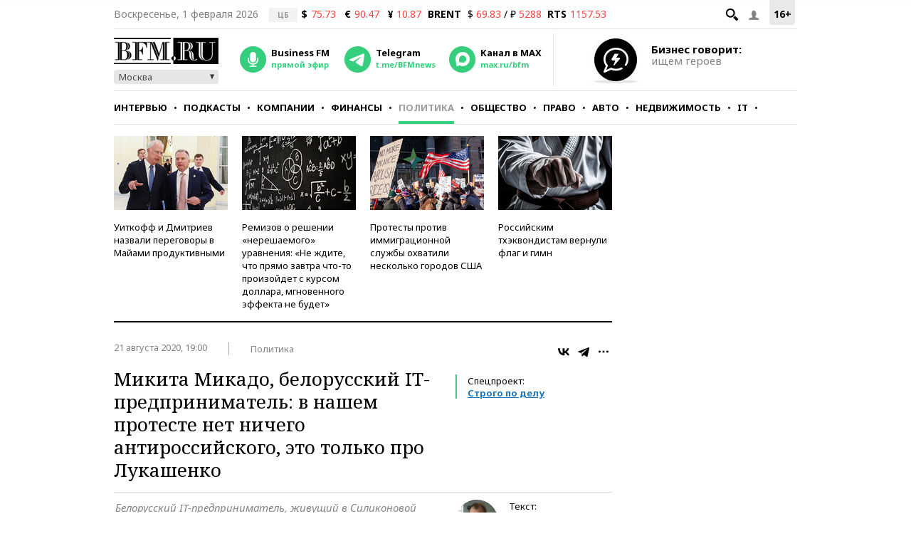

--- FILE ---
content_type: text/html; charset=UTF-8
request_url: https://www.bfm.ru/news/451332
body_size: 39234
content:
<!DOCTYPE html><html lang="ru" prefix="og: http://ogp.me/ns# article: http://ogp.me/ns/article#"><head><meta charset="utf-8"><meta name="medium" content="news"><meta name="author" content="BFM.ru"><meta name="referrer" content="always"><meta name="robots" content="index, follow"><meta name="viewport" content="width=device-width, initial-scale=1, maximum-scale=2, user-scalable=yes"><meta name="description" content="Белорусский IT-предприниматель, живущий в Силиконовой долине, дал интервью главному редактору Business FM Илье Копелевичу"><meta name="google-site-verification" content="4fOmfabacULJQmTM8fdf-rqCgW46M88bQoBDThPcRFA"><link rel="stylesheet" type="text/css" href="https://s.bfm.ru/js/slick/slick.css?7359" /><link rel="stylesheet" type="text/css" href="https://s.bfm.ru/css/audioplayer.css?7359" /><link rel="stylesheet" type="text/css" href="https://s.bfm.ru/css/all.css?7359" /><link rel="stylesheet" type="text/css" href="https://s.bfm.ru/js/fancybox/jquery.fancybox.css?7359" /><link rel="stylesheet" type="text/css" href="https://s.bfm.ru/css/bfm_document.css?7359" />
<script type="text/javascript" src="https://s.bfm.ru/js/jquery-2.2.4.min.js?7359"></script>
<script type="text/javascript" src="/assets/89608f0a/jquery.yiiactiveform.js?7359"></script>
<title>Микита Микадо, белорусский IT-предприниматель: в нашем протесте нет ничего антироссийского, это только про Лукашенко</title><link rel="manifest" href="/manifest.json"><link rel="canonical" href="https://www.bfm.ru/news/451332"><link href="https://www.bfm.ru/amp/news/451332" rel="amphtml"><link rel="preconnect" href="https://cdn.bfm.ru" crossorigin><link rel="dns-prefetch" href="https://cdn.bfm.ru"><!-- Favicons --><link rel="apple-touch-icon" sizes="180x180" href="/apple-touch-icon.png"><link rel="icon" type="image/png" sizes="192x192" href="/android-chrome-192x192.png"><link rel="icon" type="image/png" sizes="32x32" href="/favicon-32x32.png"><link rel="icon" type="image/png" sizes="16x16" href="/favicon-16x16.png"><link rel="mask-icon" href="/safari-pinned-tab.svg" color="#242424"><link rel="shortcut icon" href="/favicon.ico"><meta name="mobile-web-app-capable" content="yes"><meta name="apple-mobile-web-app-title" content="BFM.ru"><meta name="application-name" content="BFM.ru"><meta name="msapplication-TileColor" content="#000000"><meta name="msapplication-TileImage" content="/mstile-144x144.png"><!-- Social Networks Meta --><meta property="fb:app_id" content="199485330096990"><meta property="og:site_name" content="BFM.ru - деловой портал"><meta property="og:title" content="Микита Микадо, белорусский IT-предприниматель: в нашем протесте нет ничего антироссийского, это только про Лукашенко" id="og_title"><meta property="og:description" content="Белорусский IT-предприниматель, живущий в Силиконовой долине, дал интервью главному редактору Business FM Илье Копелевичу" id="og_description"><meta property="og:url" content="https://www.bfm.ru/news/451332" id="og_url"><meta property="og:type" content="article" id="og_type"><meta property="article:section" content="Политика" id="article_section"><meta property="og:image" content="https://cdn.bfm.ru/news/photopreviewextralarge/2020/08/21/mikado_1.jpg" id="og_image"><meta property="og:image:width" content="700" id="og_image_width"><meta property="og:image:height" content="455" id="og_image_height"><!-- end Social Networks Meta --><!-- Json LD Organization --><script type="application/ld+json">{
    "@context": "https://schema.org/",
    "@type": "Organization",
    "name": "BFM.ru",
    "url": "https://bfm.ru/",
    "sameAs": [
        "https://vk.com/bfm",
        "https://t.me/BFMnews",
        "https://ok.ru/businessfm",
        "https://www.facebook.com/BusinessFM",
        "https://twitter.com/Radio_BFM",
        "https://www.youtube.com/c/BFM_Russia"
    ]
}</script><!-- end Json LD Organization --><!-- Json LD -->  <script type="application/ld+json">
            {
                "@context": "http://schema.org",
                "@type": "NewsArticle",
                "mainEntityOfPage": "https://www.bfm.ru/news/451332",
                "headline": "Микита Микадо, белорусский IT-предприниматель: в нашем протесте нет ничего антироссийского, это только про Лукашенко",
                "datePublished": "2020-08-21T19:00:59+03:00",
                "dateModified": "2020-08-21T19:00:59+03:00",
                "description": "Белорусский IT-предприниматель, живущий в Силиконовой долине, дал интервью главному редактору Business FM Илье Копелевичу",
                "image": {
                    "@type": "ImageObject",
                    "representativeOfPage": "true",
                    "url": "https://cdn.bfm.ru/news/photopreviewextralarge/2020/08/21/mikado_1.jpg",
                    "width": "700",
                    "height": "455"
                },
                "author": {
                    "@type": "Organization",
                    "name": "BFM.ru"
                },
                "publisher": {
                    "@type": "Organization",
                    "name": "BFM.ru",
                    "logo": {
                        "@type": "ImageObject",
                        "url": "https://s.bfm.ru/images/logo_meta.png",
                        "width": 248,
                        "height": 60
                    }
                }
            }
            </script>  <!-- end Json LD --><!-- Twitter card --><meta name="twitter:card" content="summary"><meta name="twitter:site" content="@Radio_BFM"><meta name="twitter:title" content="Микита Микадо, белорусский IT-предприниматель: в нашем протесте нет ничего антироссийского, это только про Лукашенко"><meta name="twitter:description" content="Белорусский IT-предприниматель, живущий в Силиконовой долине, дал интервью главному редактору Business FM Илье Копелевичу"><!-- end Twitter card --><link rel="image_src" href="https://cdn.bfm.ru/news/photopreviewextralarge/2020/08/21/mikado_1.jpg"><meta property="og:image" content="https://cdn.bfm.ru/news/photopreviewextralarge/2020/08/21/mikado_1.jpg" id="og_image"><meta name="twitter:image" content="https://cdn.bfm.ru/news/photopreviewextralarge/2020/08/21/mikado_1.jpg"><meta property="twitter:card" content="summary_large_image"><!-- AdFox --><script>window.yaContextCb = window.yaContextCb || []</script>  <script src="https://yandex.ru/ads/system/context.js" async></script>  <!-- Yandex Maps --><!-- Google Analytics -->
<script type="text/javascript">
    function ga(a1, a2, a3) {}
</script>
<!-- end Google Analytics --><!-- Google tag (gtag.js) -->
<script async src="https://www.googletagmanager.com/gtag/js?id=G-ZWM8XB4JEX"></script>
<script>  window.dataLayer = window.dataLayer || [];  function gtag(){dataLayer.push(arguments);}  gtag('js', new Date());  gtag('config', 'G-ZWM8XB4JEX');
</script><script>  /* Сбор статистики по пуш сообщениям */  let match = document.location.search.match(new RegExp(/\?push_message=(\d+)$/), 'gi');  if(match !== null && parseInt(match[1])) {  gtag('event', 'Пуш сообщение', {'url': document.location.pathname, 'push': match[1]});  }
</script><!-- SVK-Native Lenta Loader -->  <script async src="https://widget.sparrow.ru/js/embed.js"></script>  <!-- for vk.com ВК57639 --><!-- smi2 --><!-- 24smi smi24 -->  <script async src="https://jsn.24smi.net/smi.js"></script>  </head><body><div style="position:absolute; top:-4000px; left:-4000px;"><!-- Top.Mail.Ru counter -->  <script type="text/javascript">
        var _tmr = window._tmr || (window._tmr = []);
        _tmr.push({id: "1526459", type: "pageView", start: (new Date()).getTime()});
        (function (d, w, id) {
            if (d.getElementById(id)) return;
            var ts = d.createElement("script"); ts.async = true; ts.id = id;
            ts.src = "https://top-fwz1.mail.ru/js/code.js";
            var f = function () {var s = d.getElementsByTagName("script")[0]; s.parentNode.insertBefore(ts, s);};
            if (w.opera == "[object Opera]") { d.addEventListener("DOMContentLoaded", f, false); } else { f(); }
        })(document, window, "tmr-code");
    </script>  <noscript><div><img src="https://top-fwz1.mail.ru/counter?id=1526459;js=na" style="position:absolute;left:-9999px;" alt="Top.Mail.Ru"></div></noscript><!-- /Top.Mail.Ru counter --></div>  <script type="text/javascript">
        // параметр с рубрикой для Яндекс.Метрики
        window.yaParams = {rubric: "Политика"};
    </script>  <div style="position:absolute; top:-4000px; left:-4000px;"><!-- begin of Top100 code --><div id="top100counter"></div>  <script type="text/javascript">
        var _top100q = _top100q || [];

        _top100q.push(["setAccount", "1527808"]);
        _top100q.push(["trackPageviewByLogo", document.getElementById("top100counter")]);

        (function(){
            var top100 = document.createElement("script");
            top100.type = "text/javascript";
            top100.async = true;
            top100.src = ("https:" == document.location.protocol ? "https:" : "http:") + "//st.top100.ru/top100/top100.js";
            var s = document.getElementsByTagName("script")[0];
            s.parentNode.insertBefore(top100, s);
        })();

        function ramblerTop100Counter() {
            _top100q.push(["trackPageviewByLogo", document.getElementById("top100counter")]);
        }
    </script>
</div><!-- Yandex.Metrika counter -->
<script type="text/javascript" >
    (function(m,e,t,r,i,k,a){m[i]=m[i]||function(){(m[i].a=m[i].a||[]).push(arguments)};
        m[i].l=1*new Date();
        for (var j = 0; j < document.scripts.length; j++) {if (document.scripts[j].src === r) { return; }}
        k=e.createElement(t),a=e.getElementsByTagName(t)[0],k.async=1,k.src=r,a.parentNode.insertBefore(k,a)})
    (window, document, "script", "https://mc.yandex.ru/metrika/tag.js", "ym");

    ym(141540, "init", {
        clickmap:true,
        trackLinks:true,
        accurateTrackBounce:true,
        trackHash:true
    });
</script>
<noscript><div><img src="https://mc.yandex.ru/watch/141540" style="position:absolute; left:-9999px;" alt="" /></div></noscript><!-- /Yandex.Metrika counter --><!-- tns-counter.ru -->
<script type="text/javascript">
    function tnsCounter() {
        (function (win, doc, cb) {
            (win[cb] = win[cb] || []).push(function () {
                try {
                    tnsCounterXXXXXX = new TNS.TnsCounter({
                        'account': 'bfm_ru',
                        'tmsec': 'bfm_total'
                    });
                } catch (e) {
                }
            });

            var tnsscript = doc.createElement('script');
            tnsscript.type = 'text/javascript';
            tnsscript.async = true;
            tnsscript.src = ('https:' == doc.location.protocol ? 'https:' : 'http:') +
                '//www.tns-counter.ru/tcounter.js';
            var s = doc.getElementsByTagName('script')[0];
            s.parentNode.insertBefore(tnsscript, s);
        })(window, this.document, 'tnscounter_callback');
    }
    tnsCounter();
</script>
<noscript><img src="//www.tns-counter.ru/V13a****bfm_ru/ru/UTF-8/tmsec=bfm_total/" width="0" height="0" alt=""></noscript><!--/ tns-counter.ru --><!--LiveInternet counter-->
<script type="text/javascript">
    function liveInternetCounter() {
        new Image().src = "//counter.yadro.ru/hit;bfm_ru?r"+
            escape(document.referrer)+((typeof(screen)=="undefined")?"":
            ";s"+screen.width+"*"+screen.height+"*"+(screen.colorDepth?
                screen.colorDepth:screen.pixelDepth))+";u"+escape(document.URL)+
            ";h"+escape(document.title.substring(0,150))+
            ";"+Math.random();
    }
    liveInternetCounter();
</script>
<!--/LiveInternet--><div id="fb-root"></div><!-- Боковое меню --><div class="fake-layout-mobile-menu"><div id="block_m-menu"><ul><li><a href="/news?type=news"  onclick="ga('send', 'event', 'Главное меню (сбоку)', 'Клик по рубрике', 'Новости');  gtag('event', 'Главное меню', {'click_on': 'Новости'});  ">Новости</a></li><li><a href="/special/strictly-the-point"  onclick="ga('send', 'event', 'Главное меню (сбоку)', 'Клик по рубрике', 'Интервью');  gtag('event', 'Главное меню', {'click_on': 'Интервью'});  ">Интервью</a></li><li><a href="/podcast"  onclick="ga('send', 'event', 'Главное меню (сбоку)', 'Клик по рубрике', 'Подкасты');  gtag('event', 'Главное меню', {'click_on': 'Подкасты'});  ">Подкасты</a></li><li><a href="/rubric/companies"  onclick="ga('send', 'event', 'Главное меню (сбоку)', 'Клик по рубрике', 'Компании');  gtag('event', 'Главное меню', {'click_on': 'Компании'});  ">Компании</a></li><li><a href="/rubric/finances"  onclick="ga('send', 'event', 'Главное меню (сбоку)', 'Клик по рубрике', 'Финансы');  gtag('event', 'Главное меню', {'click_on': 'Финансы'});  ">Финансы</a></li><li><a href="/rubric/politics"  onclick="ga('send', 'event', 'Главное меню (сбоку)', 'Клик по рубрике', 'Политика');  gtag('event', 'Главное меню', {'click_on': 'Политика'});  ">Политика</a></li><li><a href="/rubric/society"  onclick="ga('send', 'event', 'Главное меню (сбоку)', 'Клик по рубрике', 'Общество');  gtag('event', 'Главное меню', {'click_on': 'Общество'});  ">Общество</a></li><li><a href="/rubric/law"  onclick="ga('send', 'event', 'Главное меню (сбоку)', 'Клик по рубрике', 'Право');  gtag('event', 'Главное меню', {'click_on': 'Право'});  ">Право</a></li><li><a href="/rubric/auto_transport"  onclick="ga('send', 'event', 'Главное меню (сбоку)', 'Клик по рубрике', 'Авто');  gtag('event', 'Главное меню', {'click_on': 'Авто'});  ">Авто</a></li><li><a href="/rubric/realty"  onclick="ga('send', 'event', 'Главное меню (сбоку)', 'Клик по рубрике', 'Недвижимость');  gtag('event', 'Главное меню', {'click_on': 'Недвижимость'});  ">Недвижимость</a></li><li><a href="/rubric/IT_telecom_internet"  onclick="ga('send', 'event', 'Главное меню (сбоку)', 'Клик по рубрике', 'IT');  gtag('event', 'Главное меню', {'click_on': 'IT'});  ">IT</a></li><li><a href="/rubric/life_style"  onclick="ga('send', 'event', 'Главное меню (сбоку)', 'Клик по рубрике', 'Стиль');  gtag('event', 'Главное меню', {'click_on': 'Стиль'});  ">Стиль</a></li><li><a href="/quiz"  onclick="ga('send', 'event', 'Главное меню (сбоку)', 'Клик по рубрике', 'Тесты');  gtag('event', 'Главное меню', {'click_on': 'Тесты'});  ">Тесты</a></li></ul></div></div><!-- end Боковое меню --><!--AdFox START--><!--Тип баннера: верхняя перетяжка--><!--Расположение: <верх страницы>--><div id="bn3_128007842" class="bn3_desktop"></div><script>  window.yaContextCb.push(()=> {  Ya.adfoxCode.createAdaptive({  ownerId: 265431,  containerId: 'bn3_128007842',  params: {  pp: 'g',  ps: 'craw',  p2: 'fuws'  },  onRender: function () {  $(window).trigger('scroll');  }  }, ['desktop'], {  tabletWidth: 999,  phoneWidth: 767,  isAutoReloads: false  })  })  </script><div id="bn3_989514809"></div><script>  window.yaContextCb.push(()=> {  Ya.adfoxCode.createAdaptive({  ownerId: 265431,  containerId: 'bn3_989514809',  params: {  pp: 'g',  ps: 'craw',  p2: 'fvdy'  },  onRender: function () {  $(window).trigger('scroll');  }  }, ['tablet'], {  tabletWidth: 999,  phoneWidth: 767,  isAutoReloads: false  })  })  </script><div id="bn3_549211011"></div><script>  window.yaContextCb.push(()=> {  Ya.adfoxCode.createAdaptive({  ownerId: 265431,  containerId: 'bn3_549211011',  params: {  pp: 'g',  ps: 'craw',  p2: 'fvdz'  },  onRender: function () {  $(window).trigger('scroll');  }  }, ['phone'], {  tabletWidth: 999,  phoneWidth: 767,  isAutoReloads: false  })  })  </script><!--AdFox START--><!--Тип баннера: Rich Media--><!--Расположение: <верх страницы>--><div id="popup_rich_media"></div><script>  window.yaContextCb.push(()=> {  Ya.adfoxCode.createAdaptive({  ownerId: 265431,  containerId: 'popup_rich_media',  params: {  pp: 'g',  ps: 'craw',  p2: 'p'  }  }, ['phone'], {  tabletWidth: 999,  phoneWidth: 767,  isAutoReloads: false  })  })  </script><!--AdFox START--><!--Тип баннера: CatFish--><!--Расположение: <верх страницы>--><div id="adfox_15215405790789919"></div><script>  window.yaContextCb.push(()=> {  Ya.adfoxCode.createAdaptive({  ownerId: 265431,  containerId: 'adfox_15215405790789919',  params: {  pp: 'g',  ps: 'craw',  p2: 'fuxf'  }  }, ['desktop', 'tablet', 'phone'], {  tabletWidth: 999,  phoneWidth: 767,  isAutoReloads: false  })  })  </script><!--AdFox START--><!--Тип баннера: fullscreen--><div id="adfox_15214693227619039"></div><script>  window.yaContextCb.push(()=> {  Ya.adfoxCode.createAdaptive({  ownerId: 265431,  containerId: 'adfox_15214693227619039',  params: {  pp: 'g',  ps: 'craw',  p2: 'fuww'  }  }, ['desktop', 'tablet', 'phone'], {  tabletWidth: 999,  phoneWidth: 767,  isAutoReloads: false  })  })  </script><div id="wrapper"><!-- Хедер --><header class="header"><div class="header__line header__line--first"><!-- рейтинг 16+ --><div class="header__age_rating">16+</div><!-- Войти --><div class="header__login js-login-button"><span class="ico_login"></span></div><!-- Поиск --><div class="header__search_button"><a href="" class="ico-search"></a></div><!-- Дата --><div class="header__date">Воскресенье,  1 февраля 2026</div><!-- Котировки акций --><div class="currency"><div class="currency_carousel"><div class="currency_slide_item"><span class="cs__source">ЦБ</span><span class="cs__name">$</span><span class="cs__price cs__price--bad">75.73</span><span class="cs__name cs__name--offset">&euro;</span><span class="cs__price cs__price--bad">90.47</span><span class="cs__name cs__name--offset">&#165;</span><span class="cs__price cs__price--bad">10.87</span></div></div></div><div class="currency"><ul><li class="currency__item"><span class="currency__delimiter"></span></li><li class="currency__item"><span class="currency__name">BRENT</span>  $ <span class="currency__price cs__price--bad">69.83</span>  / &#8381; <span class="currency__price cs__price--bad">5288</span></li><li class="currency__item"><span class="currency__name">RTS</span><span class="currency__price cs__price--bad">1157.53</span></li></ul></div><!-- Блок поиска --><section id="search" class="search-bar"><div class="js-search"><div class="container"><form id="yw0" action="/search" method="GET"><input name="SearchPageForm[query]" id="SearchPageForm_query" type="text" /><button type="submit" class="search-but" name="yt0"></button><span class="cancel"></span></form></div></div></section><!-- end Блок поиска --></div><div class="header__line header__line--second"><div class="header__header"><!-- Логотип --><div class="header__logo"><a href="https://www.bfm.ru/"><img src="https://s.bfm.ru/images/main_logo.png"  alt="Новости России и мира за сегодня - BFM.RU"  title="Новости России и мира за сегодня - BFM.RU"  width="147" height="37"  /></a><!-- Выбор горола --><div class="bfm_city"><div class="bfm_city__active" id="sel">Москва</div><div class="bfm_city__drop" id="bfm_city-drop"><button class="bfm_city__item" data-key="msk">Москва</button><button class="bfm_city__item" data-key="spb">Санкт-Петербург</button><button class="bfm_city__item" data-key="brn">Барнаул</button><button class="bfm_city__item" data-key="ekb">Екатеринбург</button><button class="bfm_city__item" data-key="kzn">Казань</button><button class="bfm_city__item" data-key="klg">Калининград</button><button class="bfm_city__item" data-key="kem">Кемерово</button><button class="bfm_city__item" data-key="kdr">Краснодар</button><button class="bfm_city__item" data-key="kry">Красноярск</button><button class="bfm_city__item" data-key="nnv">Нижний Новгород</button><button class="bfm_city__item" data-key="nsk">Новосибирск</button><button class="bfm_city__item" data-key="sam">Самара</button><button class="bfm_city__item" data-key="ufa">Уфа</button><button class="bfm_city__item" data-key="chl">Челябинск</button></div></div></div><!-- Радио --><div class="radio"><audio id="bfm-audio-mobile" preload="none"></audio><a class="bfm-radio-popup" href="https://www.bfm.ru/broadcasting/player" target="_blank" alt="Радио Business FM"><span class="radio__icon"></span><span class="radio__title">Business FM</span><span class="radio__description">прямой эфир</span></a></div><!-- Telegram --><div class="telegram"><a id="telegram_button" href="https://t.me/BFMnews" target="_blank" alt="Telegram-канал Business FM"><span class="telegram__icon"></span><span class="telegram__title">Telegram</span><span class="telegram__description">t.me/BFMnews</span></a></div><!-- Max --><div class="max"><a id="max_button" href="https://max.ru/bfm" target="_blank" alt="Max-канал Business FM"><span class="max__icon"></span><span class="max__title">Канал в MAX</span><span class="max__description">max.ru/bfm</span></a></div><div class="vertical_line"></div></div><div class="header__banner_top"><!--AdFox START--><!--Тип баннера: tgb 120x70+text--><!--Расположение: <верх страницы>--><div id="bn124_552305370"></div><div class="header__banner"><div class="header__banner__image"><a href="/page/feedback"><img src="https://s.bfm.ru/images/main/optimize.jpg" height="100%" alt="" border="0"></a></div><div><a href="/page/feedback"><span class="header__banner__title">Бизнес говорит:</span><span class="header__banner__text">ищем героев</span></a></div></div><script>  window.yaContextCb.push(()=> {  Ya.adfoxCode.createAdaptive({  ownerId: 265431,  containerId: 'bn124_552305370',  params: {  pp: 'g',  ps: 'craw',  p2: 'fvzb'  },  onRender: function () {  console.log('onRender');  $('.adfox_banner_320.adfoxOnRender320 ').removeClass('adfoxOnStub320');  }  }, ["desktop","tablet"], {  tabletWidth: 999,  phoneWidth: 767,  isAutoReloads: false  })  })
</script></div></div><div class="header__line header__line--third"><nav id="nav-basic" class="navigation"><div class="navigation__list_wrap"><ul class="navigation__list"><li class="navigation__item"><a  class="navigation__link "  href="/news?type=news"  onclick="ga('send', 'event', 'Главное меню', 'Клик по рубрике', 'Новости');  gtag('event', 'Главное меню', {'click_on': 'Новости'});">Новости</a></li><li class="navigation__item"><a  class="navigation__link "  href="/special/strictly-the-point"  onclick="ga('send', 'event', 'Главное меню', 'Клик по рубрике', 'Интервью');  gtag('event', 'Главное меню', {'click_on': 'Интервью'});">Интервью</a></li><li class="navigation__item"><a  class="navigation__link "  href="/podcast"  onclick="ga('send', 'event', 'Главное меню', 'Клик по рубрике', 'Подкасты');  gtag('event', 'Главное меню', {'click_on': 'Подкасты'});">Подкасты</a></li><li class="navigation__item"><a  class="navigation__link "  href="/rubric/companies"  onclick="ga('send', 'event', 'Главное меню', 'Клик по рубрике', 'Компании');  gtag('event', 'Главное меню', {'click_on': 'Компании'});">Компании</a></li><li class="navigation__item"><a  class="navigation__link "  href="/rubric/finances"  onclick="ga('send', 'event', 'Главное меню', 'Клик по рубрике', 'Финансы');  gtag('event', 'Главное меню', {'click_on': 'Финансы'});">Финансы</a></li><li class="navigation__item"><a  class="navigation__link navigation__link--current"  href="/rubric/politics"  onclick="ga('send', 'event', 'Главное меню', 'Клик по рубрике', 'Политика');  gtag('event', 'Главное меню', {'click_on': 'Политика'});">Политика</a></li><li class="navigation__item"><a  class="navigation__link "  href="/rubric/society"  onclick="ga('send', 'event', 'Главное меню', 'Клик по рубрике', 'Общество');  gtag('event', 'Главное меню', {'click_on': 'Общество'});">Общество</a></li><li class="navigation__item"><a  class="navigation__link "  href="/rubric/law"  onclick="ga('send', 'event', 'Главное меню', 'Клик по рубрике', 'Право');  gtag('event', 'Главное меню', {'click_on': 'Право'});">Право</a></li><li class="navigation__item"><a  class="navigation__link "  href="/rubric/auto_transport"  onclick="ga('send', 'event', 'Главное меню', 'Клик по рубрике', 'Авто');  gtag('event', 'Главное меню', {'click_on': 'Авто'});">Авто</a></li><li class="navigation__item"><a  class="navigation__link "  href="/rubric/realty"  onclick="ga('send', 'event', 'Главное меню', 'Клик по рубрике', 'Недвижимость');  gtag('event', 'Главное меню', {'click_on': 'Недвижимость'});">Недвижимость</a></li><li class="navigation__item"><a  class="navigation__link "  href="/rubric/IT_telecom_internet"  onclick="ga('send', 'event', 'Главное меню', 'Клик по рубрике', 'IT');  gtag('event', 'Главное меню', {'click_on': 'IT'});">IT</a></li><li class="navigation__item"><a  class="navigation__link "  href="/rubric/life_style"  onclick="ga('send', 'event', 'Главное меню', 'Клик по рубрике', 'Стиль');  gtag('event', 'Главное меню', {'click_on': 'Стиль'});">Стиль</a></li><li class="navigation__item"><a  class="navigation__link "  href="/quiz"  onclick="ga('send', 'event', 'Главное меню', 'Клик по рубрике', 'Тесты');  gtag('event', 'Главное меню', {'click_on': 'Тесты'});">Тесты</a></li></ul></div><div class="navigation__hidden_wrap"><span class="navigation__button_wrap"><span class="navigation__button"></span></span><div class="navigation__hidden"><ul><li class="navigation__hidden__item"><a  class="navigation__hidden__link "  href="/news?type=news"  onclick="ga('send', 'event', 'Главное меню', 'Клик по рубрике', 'Новости');  gtag('event', 'Главное меню', {'click_on': 'Новости'});">Новости</a></li><li class="navigation__hidden__item"><a  class="navigation__hidden__link "  href="/special/strictly-the-point"  onclick="ga('send', 'event', 'Главное меню', 'Клик по рубрике', 'Интервью');  gtag('event', 'Главное меню', {'click_on': 'Интервью'});">Интервью</a></li><li class="navigation__hidden__item"><a  class="navigation__hidden__link "  href="/podcast"  onclick="ga('send', 'event', 'Главное меню', 'Клик по рубрике', 'Подкасты');  gtag('event', 'Главное меню', {'click_on': 'Подкасты'});">Подкасты</a></li><li class="navigation__hidden__item"><a  class="navigation__hidden__link "  href="/rubric/companies"  onclick="ga('send', 'event', 'Главное меню', 'Клик по рубрике', 'Компании');  gtag('event', 'Главное меню', {'click_on': 'Компании'});">Компании</a></li><li class="navigation__hidden__item"><a  class="navigation__hidden__link "  href="/rubric/finances"  onclick="ga('send', 'event', 'Главное меню', 'Клик по рубрике', 'Финансы');  gtag('event', 'Главное меню', {'click_on': 'Финансы'});">Финансы</a></li><li class="navigation__hidden__item"><a  class="navigation__hidden__link navigation__hidden__link--current"  href="/rubric/politics"  onclick="ga('send', 'event', 'Главное меню', 'Клик по рубрике', 'Политика');  gtag('event', 'Главное меню', {'click_on': 'Политика'});">Политика</a></li><li class="navigation__hidden__item"><a  class="navigation__hidden__link "  href="/rubric/society"  onclick="ga('send', 'event', 'Главное меню', 'Клик по рубрике', 'Общество');  gtag('event', 'Главное меню', {'click_on': 'Общество'});">Общество</a></li><li class="navigation__hidden__item"><a  class="navigation__hidden__link "  href="/rubric/law"  onclick="ga('send', 'event', 'Главное меню', 'Клик по рубрике', 'Право');  gtag('event', 'Главное меню', {'click_on': 'Право'});">Право</a></li><li class="navigation__hidden__item"><a  class="navigation__hidden__link "  href="/rubric/auto_transport"  onclick="ga('send', 'event', 'Главное меню', 'Клик по рубрике', 'Авто');  gtag('event', 'Главное меню', {'click_on': 'Авто'});">Авто</a></li><li class="navigation__hidden__item"><a  class="navigation__hidden__link "  href="/rubric/realty"  onclick="ga('send', 'event', 'Главное меню', 'Клик по рубрике', 'Недвижимость');  gtag('event', 'Главное меню', {'click_on': 'Недвижимость'});">Недвижимость</a></li><li class="navigation__hidden__item"><a  class="navigation__hidden__link "  href="/rubric/IT_telecom_internet"  onclick="ga('send', 'event', 'Главное меню', 'Клик по рубрике', 'IT');  gtag('event', 'Главное меню', {'click_on': 'IT'});">IT</a></li><li class="navigation__hidden__item"><a  class="navigation__hidden__link "  href="/rubric/life_style"  onclick="ga('send', 'event', 'Главное меню', 'Клик по рубрике', 'Стиль');  gtag('event', 'Главное меню', {'click_on': 'Стиль'});">Стиль</a></li><li class="navigation__hidden__item"><a  class="navigation__hidden__link "  href="/quiz"  onclick="ga('send', 'event', 'Главное меню', 'Клик по рубрике', 'Тесты');  gtag('event', 'Главное меню', {'click_on': 'Тесты'});">Тесты</a></li></ul></div></div></nav><!-- Прикрепленное меню --><div id="nav-attached"><div class="nav-container"><a href="https://www.bfm.ru/"><span class="logo-bfm"></span></a><a class="bfm-radio-popup" href="/broadcasting/player" target="_blank"><span class="logo-radio"></span></a><div class="nav-attached__list_wrap"><ul><li><a class=""  href="/news?type=news"  onclick="ga('send', 'event', 'Главное меню', 'Клик по рубрике', 'Новости');  gtag('event', 'Главное меню', {'click_on': 'Новости'});">  Новости  </a></li><li><a class=""  href="/special/strictly-the-point"  onclick="ga('send', 'event', 'Главное меню', 'Клик по рубрике', 'Интервью');  gtag('event', 'Главное меню', {'click_on': 'Интервью'});">  Интервью  </a></li><li><a class=""  href="/podcast"  onclick="ga('send', 'event', 'Главное меню', 'Клик по рубрике', 'Подкасты');  gtag('event', 'Главное меню', {'click_on': 'Подкасты'});">  Подкасты  </a></li><li><a class=""  href="/rubric/companies"  onclick="ga('send', 'event', 'Главное меню', 'Клик по рубрике', 'Компании');  gtag('event', 'Главное меню', {'click_on': 'Компании'});">  Компании  </a></li><li><a class=""  href="/rubric/finances"  onclick="ga('send', 'event', 'Главное меню', 'Клик по рубрике', 'Финансы');  gtag('event', 'Главное меню', {'click_on': 'Финансы'});">  Финансы  </a></li><li><a class="current"  href="/rubric/politics"  onclick="ga('send', 'event', 'Главное меню', 'Клик по рубрике', 'Политика');  gtag('event', 'Главное меню', {'click_on': 'Политика'});">  Политика  </a></li><li><a class=""  href="/rubric/society"  onclick="ga('send', 'event', 'Главное меню', 'Клик по рубрике', 'Общество');  gtag('event', 'Главное меню', {'click_on': 'Общество'});">  Общество  </a></li><li><a class=""  href="/rubric/law"  onclick="ga('send', 'event', 'Главное меню', 'Клик по рубрике', 'Право');  gtag('event', 'Главное меню', {'click_on': 'Право'});">  Право  </a></li><li><a class=""  href="/rubric/auto_transport"  onclick="ga('send', 'event', 'Главное меню', 'Клик по рубрике', 'Авто');  gtag('event', 'Главное меню', {'click_on': 'Авто'});">  Авто  </a></li><li><a class=""  href="/rubric/realty"  onclick="ga('send', 'event', 'Главное меню', 'Клик по рубрике', 'Недвижимость');  gtag('event', 'Главное меню', {'click_on': 'Недвижимость'});">  Недвижимость  </a></li><li><a class=""  href="/rubric/IT_telecom_internet"  onclick="ga('send', 'event', 'Главное меню', 'Клик по рубрике', 'IT');  gtag('event', 'Главное меню', {'click_on': 'IT'});">  IT  </a></li><li><a class=""  href="/rubric/life_style"  onclick="ga('send', 'event', 'Главное меню', 'Клик по рубрике', 'Стиль');  gtag('event', 'Главное меню', {'click_on': 'Стиль'});">  Стиль  </a></li><li><a class=""  href="/quiz"  onclick="ga('send', 'event', 'Главное меню', 'Клик по рубрике', 'Тесты');  gtag('event', 'Главное меню', {'click_on': 'Тесты'});">  Тесты  </a></li></ul></div><div class="nav-attached-hidden"><div class="nav-attached-but-wrap"><div class="nav-attached-but"></div></div><div class="nav-attached-items"><ul><li><a class=""  href="/news?type=news"  onclick="ga('send', 'event', 'Главное меню', 'Клик по рубрике', 'Новости');  gtag('event', 'Главное меню', {'click_on': 'Новости'});">  Новости  </a></li><li><a class=""  href="/special/strictly-the-point"  onclick="ga('send', 'event', 'Главное меню', 'Клик по рубрике', 'Интервью');  gtag('event', 'Главное меню', {'click_on': 'Интервью'});">  Интервью  </a></li><li><a class=""  href="/podcast"  onclick="ga('send', 'event', 'Главное меню', 'Клик по рубрике', 'Подкасты');  gtag('event', 'Главное меню', {'click_on': 'Подкасты'});">  Подкасты  </a></li><li><a class=""  href="/rubric/companies"  onclick="ga('send', 'event', 'Главное меню', 'Клик по рубрике', 'Компании');  gtag('event', 'Главное меню', {'click_on': 'Компании'});">  Компании  </a></li><li><a class=""  href="/rubric/finances"  onclick="ga('send', 'event', 'Главное меню', 'Клик по рубрике', 'Финансы');  gtag('event', 'Главное меню', {'click_on': 'Финансы'});">  Финансы  </a></li><li><a class="current"  href="/rubric/politics"  onclick="ga('send', 'event', 'Главное меню', 'Клик по рубрике', 'Политика');  gtag('event', 'Главное меню', {'click_on': 'Политика'});">  Политика  </a></li><li><a class=""  href="/rubric/society"  onclick="ga('send', 'event', 'Главное меню', 'Клик по рубрике', 'Общество');  gtag('event', 'Главное меню', {'click_on': 'Общество'});">  Общество  </a></li><li><a class=""  href="/rubric/law"  onclick="ga('send', 'event', 'Главное меню', 'Клик по рубрике', 'Право');  gtag('event', 'Главное меню', {'click_on': 'Право'});">  Право  </a></li><li><a class=""  href="/rubric/auto_transport"  onclick="ga('send', 'event', 'Главное меню', 'Клик по рубрике', 'Авто');  gtag('event', 'Главное меню', {'click_on': 'Авто'});">  Авто  </a></li><li><a class=""  href="/rubric/realty"  onclick="ga('send', 'event', 'Главное меню', 'Клик по рубрике', 'Недвижимость');  gtag('event', 'Главное меню', {'click_on': 'Недвижимость'});">  Недвижимость  </a></li><li><a class=""  href="/rubric/IT_telecom_internet"  onclick="ga('send', 'event', 'Главное меню', 'Клик по рубрике', 'IT');  gtag('event', 'Главное меню', {'click_on': 'IT'});">  IT  </a></li><li><a class=""  href="/rubric/life_style"  onclick="ga('send', 'event', 'Главное меню', 'Клик по рубрике', 'Стиль');  gtag('event', 'Главное меню', {'click_on': 'Стиль'});">  Стиль  </a></li><li><a class=""  href="/quiz"  onclick="ga('send', 'event', 'Главное меню', 'Клик по рубрике', 'Тесты');  gtag('event', 'Главное меню', {'click_on': 'Тесты'});">  Тесты  </a></li></ul></div></div></div></div><!-- end Прикрепленное меню --></div><div class="header__line header__line--mobile"><!-- Кнопка мобильного меню --><div class="m-menu"><span class="text-menu">Меню</span><span class="ico-menu"></span></div><!-- Поиск --><div class="header__search_button"><a href="" class="ico-search"></a></div><!-- Telegram --><div class="telegram_mobile_wrap"><div class="telegram_mobile"><a id="telegram_button" href="https://t.me/BFMnews" target="_blank" alt="Telegram"><span class="telegram__icon"></span><span class="telegram__title">Telegram</span><span class="telegram__description">t.me/BFMnews</span></a></div></div><!-- Войти --><div class="header__login js-login-button"><span class="ico_login js-login-button"></span></div></div><div id="popup-form" class="popup-form"><div class="login-form block-account"><div class="head"><h2>Вход</h2><a class="switch" href="#">Регистрация</a></div><form class="form-body" autocomplete="off" id="auth-form9472" action="/login" method="post"><p><label>Эл. почта</label><input type="text" name="LoginForm[login]" id="LoginForm_login" /></p><p><label>Пароль</label><input name="LoginForm[password]" id="LoginForm_password" type="password" /></p><div class="msg"><div id="auth-form9472_es_" class="errorSummary" style="display:none"><p>Необходимо исправить следующие ошибки:</p><ul><li>dummy</li></ul></div></div><button class="green" type="submit" name="yt1">Войти</button><a href="#" class="forgot-pass js-forgot-msg">Напомнить пароль</a></form></div><div class="registration-form block-account"><div class="head"><h2>Регистрация</h2><a class="switch" href="#">Войти</a></div><form class="form-body" autocomplete="off" id="reg-form9472" action="/auth/register" method="post"><p><label>Имя</label><input name="RegistrationForm[name_first]" id="RegistrationForm_name_first" type="text" /></p><p><label>Эл. почта</label><input type="email" name="RegistrationForm[login]" id="RegistrationForm_login" maxlength="50" /></p><p><label>Пароль</label><input name="RegistrationForm[password]" id="RegistrationForm_password" type="password" maxlength="32" /></p><p><label>Код.слово</label><input name="RegistrationForm[promoCod]" id="RegistrationForm_promoCod" type="text" value="" /></p><div class="rules"><input id="ytRegistrationForm_agreeWithRules" type="hidden" value="0" name="RegistrationForm[agreeWithRules]" /><input class="js-rules-checkbox" name="RegistrationForm[agreeWithRules]" id="RegistrationForm_agreeWithRules" value="1" type="checkbox" /><label for="news"><span class="pseudo-checkbox"></span><span class="label-text">Я принимаю <a href="https://www.bfm.ru/page/rules" target="_blank">правила портала</a></span></label></div><div class="msg"><div id="reg-form9472_es_" class="errorSummary" style="display:none"><p>Необходимо исправить следующие ошибки:</p><ul><li>dummy</li></ul></div></div><button class="green" type="submit" name="yt2">Зарегистрироваться</button></form></div><div class="registr-msg block-account"><div class="head"><h2>Регистрация</h2></div><form class="form-body"><p>Поздравляем, ваша регистрация успешно пройдена!</p><p>На ваш почтовый адрес было отправлено письмо с подтверждением.</p><p>Пройдите по ссылке в письме для завершения регистрации.</p><button class="green">Продолжить</button></form></div><div class="forgot-form block-account"><div class="head"><h2>Восстановление пароля</h2></div><form class="form-body" autocomplete="off" id="restore-form9472" action="/user/restore" method="post"><p>Чтобы восстановить пароль укажите вашу электронную почту, использованную при регистрации. Вам будет отправлена ссылка, перейдя по которой, вы сможете ввести новый пароль.</p><p><label>Эл. почта</label><input type="email" name="RestoreForm[login]" id="RestoreForm_login" maxlength="128" /></p><span class="msg"><div id="restore-form9472_es_" class="errorSummary" style="display:none"><p>Необходимо исправить следующие ошибки:</p><ul><li>dummy</li></ul></div></span><button class="send-password green" type="submit" name="yt3">Выслать пароль</button></form></div><div class="already-sent-msg block-account"><div class="head"><h2>Восстановление пароля</h2></div><form class="form-body"><p>На вашу электронную почту отправлено письмо. Следуйте инструкциям, указанным в письме.</p><button class="green">Продолжить</button></form></div>  <script type="text/javascript">
	/* валидация формы входа */
    function authAfterValidate(form,data,hasError)
    {
        if (!data || $.isEmptyObject(data) || !data.status) {
            $('.msg', form).html("Произошла ошибка, попробуйте позже.");
            return false;
        }

        if (data.status == 'error') {
            $.each(data.messages, function(i, item){
                $('.msg', form).append(item);
            });
        } else if (data.status == 'ok') {
            return true;
            // Пока редирект на себя
            // window.location.reload();
        }
        return false;
    }
    function authBeforeValidate(form) {
        var login = $.trim(form.context[0].value);
        var pass = $.trim(form.context[1].value);
        $(".msg", form).html("");
        if (login.length == 0 || pass.length == 0) {
            // добавляем сообщение об ошибке
            var error ='Необходимо заполнить все поля';
            $(".msg", form).append(error);
            return false;
        }
        return true;
    }

    /* валидация формы регистрации */
    function regBeforeValidate(form) {
        var name = $.trim(form.context[0].value);
        var login = $.trim(form.context[1].value);
        var pass = $.trim(form.context[2].value);
        $(".msg", form).html("");
        // если обязательные поля не заполнены
        if (name.length == 0 || login.length == 0 || pass.length == 0) {
            // скрываем другие сообщения об ошибках
            var error ='Необходимо заполнить все поля';
            $(".msg", form).html(error);
            return false;
        }
        else return true;
    }
    function regAfterValidate(form,data,hasError) {
        if (!data || $.isEmptyObject(data) || !data.status) {
            $(".msg", form).html("Произошла ошибка, попробуйте позже.");
            return false;
        }

        if (data.status == 'error') {
            $.each(data.messages, function(i, item){
                $(".msg", form).append(item);
            });
        } 
        else if (data.status == 'ok') {
            // Пока редирект на себя
            $('.registration-form').hide();
            $('.registr-msg').show();
            $('.registr-msg button').click(function(){
                window.location.reload();
            });
        }
        return false;
    }

    /* скрыть/показать прелодер */
    var preloader_img = '<img src="/static/images/green_preloader.gif">';
    var button_text = 'Выслать пароль';
    function changeButton(content){
    	$('.send-password').html(content);
    }

    /* валидация формы восстановления пароля */
    function restoreBeforeValidate(form) {
        changeButton(preloader_img);
        var login = $.trim(form.context[0].value);
        $(".msg", form).empty();
        // если обязательные поля не заполнены
        if (login.length == 0) {
            // скрываем другие сообщения об ошибках
            var error ='Необходимо заполнить поле';
            $(".msg", form).html(error);
            changeButton(button_text);
            return false;
        }
        else return true;
    }
    function restoreAfterValidate(form,data,hasError) {
        if (!data || $.isEmptyObject(data) || !data.status) {
            $(".msg", form).html("Произошла ошибка, попробуйте позже.");
            changeButton(button_text);
            return false;
        }

        if (data.status == 'error') {
            $.each(data.messages, function(i, item){
                $(".msg", form).append(item);
                changeButton(button_text);
            });
        } else if (data.status == 'ok') {
        	changeButton(button_text);
            $('.forgot-form').hide();
            $('.already-sent-msg').show();
            $('.already-sent-msg button').click(function(){
            	window.location.reload();
            });
        }
        return false;
    }
</script>  </div><div class="wrapper-screen login-wrapper-screen" style="left: 0"></div></header><!-- end Хедер --><!-- Сайдбар --><div id="js-sidebar"></div><!-- end Сайдбар --><!-- Контентная область --><div class="main-container"><section class="main-themes anons-bloks no-mobile"><ul class="anons-bloks_small"><li><a href="/news/596817" class="anons-photo ga4-anons-photo" data-num="1"  onclick="ga('send', 'event', 'Главные темы', 'Клик по материалу', '1');  gtag('event', 'Главные темы', {'num': 1});  "><img data-src="https://cdn.bfm.ru/news/photopreviewsmall/2026/01/31/tass_79761684.jpg" alt="Уиткофф и Дмитриев назвали переговоры в Майами продуктивными" width="160" height="104" src="[data-uri]"/></a><p><a href="/news/596817" class="ga4-anons-photo" data-num="1"  onclick="ga('send', 'event', 'Главные темы', 'Клик по материалу', '1');  gtag('event', 'Главные темы', {'num': 1});  ">Уиткофф и Дмитриев назвали переговоры в Майами продуктивными</a></p></li><li><a href="/news/596622" class="anons-photo ga4-anons-photo" data-num="2"  onclick="ga('send', 'event', 'Главные темы', 'Клик по материалу', '2');  gtag('event', 'Главные темы', {'num': 2});  "><img data-src="https://cdn.bfm.ru/news/photopreviewsmall/2026/01/30/lori-0050477812-bigwww.jpg" alt="Ремизов о решении «нерешаемого» уравнения: «Не ждите, что прямо завтра что-то произойдет с курсом доллара, мгновенного эффекта не будет»" width="160" height="104" src="[data-uri]"/></a><p><a href="/news/596622" class="ga4-anons-photo" data-num="2"  onclick="ga('send', 'event', 'Главные темы', 'Клик по материалу', '2');  gtag('event', 'Главные темы', {'num': 2});  ">Ремизов о решении «нерешаемого» уравнения: «Не ждите, что прямо завтра что-то произойдет с курсом доллара, мгновенного эффекта не будет»</a></p></li><li class="anons-top-li"><div class="anons-top-li-div"><!--AdFox START--><!--Тип баннера: tgb 160x104+text--><!--Расположение: <верх страницы>--><div id="bn68_293345634"></div>  <script async>
        window.yaContextCb.push(()=> {
            Ya.adfoxCode.createAdaptive({
                ownerId: 265431,
                containerId: 'bn68_293345634',
                params: {
                    pp: 'g',
                    ps: 'craw',
                    p2: 'hrrs'
                },
                onRender: function() {
                    var divRival2 = $('#js-topThemesBlockLast')[0];
                    if(typeof divRival2 !== "undefined") {
                        divRival2.innerHTML = $('#js-topThemesBlockPosition3')[0].innerHTML;
                    }
                },
                onError: function (error) {
                    $('#js-topThemesBlockPosition3').show();
                },
                onStub: function() {
                    $('#js-topThemesBlockPosition3').show();
                }
            }, ['desktop', 'tablet'], {
                tabletWidth: 999,
                phoneWidth: 767,
                isAutoReloads: false
            })
        })
    </script>  <div id="js-topThemesBlockPosition3" class="anons-top-li-div2"><a href="/news/596796" class="anons-photo ga4-anons-photo" data-num="3"  onclick="ga('send', 'event', 'Главные темы', 'Клик по материалу', '3');  gtag('event', 'Главные темы', {'num': 3});  "><img data-src="https://cdn.bfm.ru/news/photopreviewsmall/2026/01/31/tass_88024235.jpg" alt="Протесты против иммиграционной службы охватили несколько городов США" width="160" height="104" src="[data-uri]"/></a><p><a href="/news/596796" class="ga4-anons-photo" data-num="3"  onclick="ga('send', 'event', 'Главные темы', 'Клик по материалу', '3');  gtag('event', 'Главные темы', {'num': 3});  ">Протесты против иммиграционной службы охватили несколько городов США</a></p></div></div></li><li id="b-themes-day-last" class="anons-top-li"><div class="anons-top-li-div"><!--AdFox START--><!--Тип баннера: tgb 160x104+text--><!--Расположение: <верх страницы>--><div id="bn68_215771446"></div>  <script async>
        window.yaContextCb.push(()=> {
            Ya.adfoxCode.createAdaptive({
                ownerId: 265431,
                containerId: 'bn68_215771446',
                params: {
                    pp: 'g',
                    ps: 'craw',
                    p2: 'fvzd'
                },
                onRender: function() {
                    var divRival2 = $('#js-rival2')[0];
                    if(typeof divRival2 !== "undefined") {
                        divRival2.innerHTML = $('#js-topThemesBlockLast')[0].innerHTML;
                    }
                },
                onError: function (error) {
                    $('#js-topThemesBlockLast').show();
                },
                onStub: function() {
                    $('#js-topThemesBlockLast').show();
                }
            }, ['desktop', 'tablet'], {
                tabletWidth: 999,
                phoneWidth: 767,
                isAutoReloads: false
            })
        })
    </script>  <div id="js-topThemesBlockLast" class="anons-top-li-div2"><a href="/news/596819" class="anons-photo ga4-anons-photo" data-num="4"  onclick="ga('send', 'event', 'Главные темы', 'Клик по материалу', '4');  gtag('event', 'Главные темы', {'num': 4});  "><img data-src="https://cdn.bfm.ru/news/photopreviewsmall/2026/01/31/lori-0042480686-bigwww.jpg" alt="Российским тхэквондистам вернули флаг и гимн" width="160" height="104" src="[data-uri]"/></a><p><a href="/news/596819" class="ga4-anons-photo" data-num="4"  onclick="ga('send', 'event', 'Главные темы', 'Клик по материалу', '4');  gtag('event', 'Главные темы', {'num': 4});  ">Российским тхэквондистам вернули флаг и гимн</a></p></div></div></li></ul></section><!--AdFox START--><!--Тип баннера: 700x90--><!--Расположение: <верх страницы>--><div id="adfox_152147164752326171"></div><script>  window.yaContextCb.push(()=> {  Ya.adfoxCode.createAdaptive({  ownerId: 265431,  containerId: 'adfox_152147164752326171',  params: {  pp: 'g',  ps: 'craw',  p2: 'fuxd'  },  onRender: function (error) {  $('#adfox_152147164752326171').addClass('adriverBanner bn17');  }  }, ["desktop","tablet","phone"], {  tabletWidth: 999,  phoneWidth: 767,  isAutoReloads: false  })  })  </script><section class="special-news inner-news"><div class="container"><div class="share share-desktop share--top" xmlns="http://www.w3.org/1999/html"><div class="share__buttons"><div class="dzen_desktop"><a href="https://clck.ru/39szKb" onclick="gtag('event', 'Нажато_Дзен_подпишись');" target="_blank"><svg class="dzen_img" width="24" height="25" viewBox="0 0 24 25" fill="none" xmlns="http://www.w3.org/2000/svg"><path d="M0 11.9064C0 6.47583 0 3.76054 1.68706 2.07348C3.37413 0.386414 6.08942 0.386414 11.52 0.386414L12.48 0.386414C17.9106 0.386414 20.6259 0.386414 22.3129 2.07348C24 3.76054 24 6.47583 24 11.9064V12.8664C24 18.297 24 21.0123 22.3129 22.6993C20.6259 24.3864 17.9106 24.3864 12.48 24.3864H11.52C6.08942 24.3864 3.37413 24.3864 1.68706 22.6993C0 21.0123 0 18.297 0 12.8664L0 11.9064Z" fill="#202022"/><path fill-rule="evenodd" clip-rule="evenodd" d="M23.998 11.7564C19.1344 11.6964 16.4606 11.5744 14.6368 9.74841C12.8109 7.92441 12.6909 5.25241 12.6309 0.386414H11.3671C11.3071 5.25041 11.1851 7.92441 9.36122 9.74841C7.53737 11.5724 4.8636 11.6964 0 11.7564L0.0019998 13.0164C4.86559 13.0764 7.53937 13.1984 9.36322 15.0244C11.1871 16.8484 11.3091 19.5224 11.3691 24.3864H12.6329C12.6929 19.5224 12.8149 16.8484 14.6388 15.0244C16.4626 13.2004 19.1364 13.0764 24 13.0164L23.998 11.7564Z" fill="white"/></svg></a></div><div id="js-ma-social-1" class="ya-share2 share__buttons"></div></div><div class="g-clear"></div></div><div class="share share-mobile share--top"><span class="share-text">Поделиться</span><span class="share-icon"></span></div><span class="date">  21 августа 2020, 19:00  <em class="tag_filter"><a href="/rubric/politics">Политика</a></em></span><div id="inner-header"><span class="news-attrs">  Спецпроект:  <a href="/special/strictly-the-point">Строго по делу</a></span><h1 class="news-title">Микита Микадо, белорусский IT-предприниматель: в нашем протесте нет ничего антироссийского, это только про Лукашенко</h1></div><div class="article-authors"><a href="/news?author=243"><img data-src="https://cdn.bfm.ru/authors/80x80/2019/12/25/kopelevich.jpg" width="60" height="60" src="[data-uri]"/></a><span>Текст:</span><a href="/news?author=243">Илья Копелевич</a></div><div class="current-article js-mediator-article"><p class="about-article">Белорусский IT-предприниматель, живущий в Силиконовой долине, дал интервью главному редактору Business FM Илье Копелевичу</p><figure class="article-figure"><img data-src="https://cdn.bfm.ru/news/maindocumentphoto/2020/08/21/mikado_1.jpg"  src="[data-uri]"  alt="Микита Микадо."  width="455" /><figcaption>  Микита Микадо.  Фото: из личного архива  </figcaption></figure><!--AdFox START--><!--Тип баннера: 240x400, первый экран--><!--Расположение: <верх страницы>--><div id="bn6_tablet"></div><script>  window.yaContextCb.push(()=> {  Ya.adfoxCode.createAdaptive({  ownerId: 265431,  containerId: 'bn6_tablet',  params: {  pp: 'g',  ps: 'craw',  p2: 'fvdg',  pk: 'война авария происшествие',  pke: '1'  },  onRender: function () {  $('#bn6_tablet').addClass('banner-middle').parent('.banner-mobile-wrap').addClass('js_bmw');  $(window).trigger('scroll');  }  }, ["tablet"], {  tabletWidth: 999,  phoneWidth: 767,  isAutoReloads: false  })  })
</script><p>Микита Микадо попал в заголовки новостей благодаря своему <a href="https://www.instagram.com/p/CDzN_LUHTfP/">предложению</a> финансовой помощи белорусским силовикам, если они решат уйти со службы, и организации фонда поддержки бастующих. А должна ли бастовать его собственная команда в Минске? Каковы настроения в белорусском IT-сообществе, которое стало настоящей визитной карточкой страны в том числе благодаря поддержке властей? На эти и другие вопросы Микита Микадо ответил в интервью главному редактору Business FM Илье Копелевичу.</p><div class="video-container"><iframe allow="accelerometer; autoplay; encrypted-media; gyroscope; picture-in-picture" allowfullscreen="" frameborder="0" src="https://www.youtube.com/embed/j8onlTBplW8"></iframe></div><div class="b-document-interview-question">Мы разговариваем сегодня в Zoom с Микитой Микадо, он улыбается нам из-под Сан-Франциско, из Силиконовой долины. Микита Микадо &mdash; один из десяти самых успешных белорусских IT-специалистов, о которых пишут профильные журналы, пишет Forbes. Он не создавал всем хорошо известный Viber, или World of Tanks, или MAPS.ME, он создает продукты в сфере B2B. А сейчас он очень известен, потому что попал в новости несколько дней назад своим предложением белорусским силовикам оказать им личную финансовую помощь в случае, если они решат оставить службу. А сейчас вы со своими коллегами создаете фонд поддержки бастующих. Вначале давайте расскажем об этом. Сколько денег и от кого поступает в этот фонд, как вы их будете распределять, с кем вместе?</div><div class="b-document-interview-answer"><span class="b-document-interviewee">Микита Микадо:</span> Давайте я вас для начала поправлю. Я предложил финансовую помощь силовикам, которые перейдут на сторону добра и которые прекратят насилие в Республике Беларусь. Вот это мое дословное предложение.</div><div class="b-document-interview-question">Здесь есть какая-то принципиальная разница?</div><div class="b-document-interview-answer"><span class="b-document-interviewee">Микита Микадо:</span> Да, есть. Во-первых, необязательно оставлять службу, чтобы быть на стороне добра. И необязательно оставлять службу для того, чтобы прекращать насилие. В белорусских силовых структурах есть огромное число достойных и честных людей, которые не приемлют ту жестокость, с которой отмороженное меньшинство избивало людей, мучило их и пытало в СИЗО Беларуси.</div><div class="b-document-interview-question">Вы получили конкретный отклик?</div><div class="b-document-interview-answer"><p><span class="b-document-interviewee">Микита Микадо:</span> Да. Видео, которое я записал и выложил у себя в Instagram, набрало какое-то сумасшедшее число просмотров, сотни тысяч, большее полумиллиона точно. И мне начали писать. Мне написало уже точно больше тысячи человек. Кто-то предлагает присоединиться к этой инициативе, кто-то предлагает чем-то помочь, а также пишут силовики. Мы общаемся на текущий момент с более чем 400 силовиков, то есть отклик очень бурный. Для того чтобы перейти на сторону добра и остановить насилие, необязательно уходить из силовых структур. К сожалению, большинство тех силовиков, которые нам пишут, не видят другого выхода и считают, что система, в которой они работают, прогнила настолько, что то, что они обещали себе, когда шли в органы, просто невозможно. Все это очень печально.</p><div class="head-phrase-font head-phrase-full"><div class="style-top-border"></div><p><span style="font-size:18px;"><strong>&laquo;По сути, в силовых структурах Республики Беларусь было воссоздано крепостное право&raquo;</strong></span></p><div class="style-bottom-border"></div></div></div><div class="b-document-interview-question">Моя трактовка оказалась не так далека от истины, хотя я понимаю, что вы вкладывали другой смысл, но на практике, видимо, это примерно равно. А есть люди, которые, как вы считаете, уже нуждаются в вашей помощи и которым вы ее готовы перечислить?</div><div class="b-document-interview-answer"><span class="b-document-interviewee">Микита Микадо:</span> Да, уже перечисляем и уже помогаем. Есть две проблемы, которые мешают переходу силовиков на сторону добра. Первое &mdash; что люди боятся репрессий и преследования со стороны бывших коллег, разных комитетов и так далее. А вторая заключается в том, что, по сути, в силовых структурах Республики Беларусь было воссоздано крепостное право. Как оно работает? Если вы в 17 лет решили стать военным или милиционером и идете в военную или милицейскую академию, то потом вы должны отработать по распределению на государство определенное количество лет, от пяти лет. Если вы увольняетесь раньше этого срока, то государство требует с вас выплат каких-то баснословных сумм, 25-30 тысяч долларов. И человек просто не может уволиться, человек не может не выполнять преступные приказы сверху, потому что тогда он будет должен больше, чем может заработать. А эти деньги очень большие для Беларуси, средняя зарплата в стране &mdash; 400 долларов в месяц. Потом, когда вы отработали пять-десять лет, начинается контрактная система, и там все то же самое, только ты подписываешь контракт и не можешь уйти. Если ты уходишь раньше, на тебя вешается куча долгов по этому контракту. То есть эти люди, по сути, держатся в таких экономических заложниках. У кого-то есть семья, и они единственные кормильцы в семье. У них нет выбора, кроме как продолжать работу. Есть такие проблемы, и мы стараемся помогать эти проблемы людям решать. Подключили юристов, прячем тех, кого преследуют, вывозим в другие страны, помогаем с поиском работы. Мы общаемся с новой белорусской властью, которая уже скоро будет у руля, и обсуждаем отмену этих крепостных условий и долгов, которые государство сейчас вешает по этим контрактам и за обучение. Деятельность развернулась бурная. Очень надеемся, что она приведет к позитивным изменениям не только в стране, но и в жизни этих людей.</div><div class="b-document-interview-question">Хочу вас спросить, если позволите, немного о белорусских айтишниках. Белорусский IT-сектор &mdash; это визитная карточка страны: это и World of Tanks, и MAPS.ME, и Viber, и очень много-много других продуктов, которые успешны за рубежом. Все эти IT-стартапы развивались под эгидой Парка высоких технологий, организованного, кстати, Лукашенко. Эта структура пользовалась очень высокими отзывами известных венчурных инвесторов: они говорили, там все хорошо работает. Не считаете ли вы, что такое бурное развитие в Белоруссии IT-технологий можно поставить в заслугу Лукашенко? Это не значит простить ему все, но тем не менее...</div><div class="b-document-interview-answer"><span class="b-document-interviewee">Микита Микадо:</span> Нет, не считаю, ни в коем случае. Причина, по которой в Беларуси очень сильное IT, ровно как и в Украине, заключается в том, что в Беларуси много образованных людей, еще с советских времен сильная математическая школа, и кроме как в IT больше нигде нельзя заработать достаточно денег, чтобы стать средним классом.</div><div class="b-document-interview-question">Белорусские айтишники &mdash; это свободные люди, они не связаны никакими такими крепостными отношениями, которые вы описывали?</div><div class="b-document-interview-answer"><span class="b-document-interviewee">Микита Микадо:</span> Да, это свободные люди, которые зарабатывают достойные деньги, которые не связаны никакими крепостными отношениями и которые могут с легкостью найти новую работу, если потеряют старую. На рынке труда Беларуси наблюдается голодание кадров, нежели чем избыток. И еще раз расскажу немножко про становление парка и так далее. Это не заслуга Лукашенко. В определенный момент в Беларуси начали появляться аутсорсинговые компании. Рабочий труд в Беларуси недорогой, образованных людей много, кто-то переучился на программиста, кто-то научился на программиста, и появились большие аутсорсинговые компании, такие как ЕРАМ, IBA, Itransition и так далее. Они на текущий момент разрослись, некоторые из них &mdash; до десятков тысяч человек. Эти аутсорсинговые компании работают как инжиниринговая школа, то есть в них люди учатся и становятся замечательными инженерами программного обеспечения. Так как опций особо немного, наверное, большинство тех людей, которые хотят достойно зарабатывать и которые хорошо учатся в школе, рассматривают программирование как свою специальность, идут как-то на эту специальность. То есть есть талант, был аутсорсинг, и вначале весь этот аутсорсинг работал по всяким &laquo;серым&raquo; схемам. Ввозились какие-то карточки литовских банков, потому что налогообложение в Беларуси таково, что ни один бизнес, где основные затраты &mdash; это зарплаты, существовать не будет. Поэтому была куча &laquo;серых&raquo; схем, разрослись огромные компании, и когда уже вся экономика была подмята под белорусское государство, правительство на это посмотрело и решило: если мы сейчас эту корову зарежем, все эти айтишники разбегутся, уедут в Литву, Польшу, Украину и так далее, и мы будем сидеть вообще без ничего. Поэтому давайте организуем для них особенные условия, при которых они будут работать вбелую, и мы хотя бы будем видеть весь поток денег, а деньги-то они все равно будут тратить здесь, и деньги будут тратить на то, что мы уже давно контролируем. Так и появился Парк высоких технологий. Вся заслуга государства в том, что там были созданы особенные налоговые условия. Все остальное &mdash; Viber, World of Tanks и так далее &mdash; это заслуга белорусов. Парк высоких технологий &mdash; это просто структура, которая позволяет подобным компаниям работать вбелую.</div><div class="b-document-interview-question">Парк высоких технологий долгое время возглавлял Валерий Цепкало, который пытался участвовать в этих выборах. Хочу спросить ваше личное мнение о нем. Он тоже был частью системы.</div><div class="b-document-interview-answer"><p><span class="b-document-interviewee">Микита Микадо:</span> У меня нет никакого мнения. Я его лично не знаю. Я знаю, что, когда парк создавался, он был нацелен на аутсорсинговые компании, что неплохо: в Беларуси их было тогда большинство, они до сих пор делают большую часть из всего оборота Парка высоких технологий. Они являются отличной инженерной школой для программистов. Нет у меня мнения. Мы, по-моему, вступали в Парк высоких технологий, когда им руководил еще Цепкало, а может быть, уже и нет, я не помню. Какой-то поддержки мы никогда особенно не получали. Общались со старым руководством, с новым руководством. Вот и все. Да нам, на самом деле, не нужна никакая поддержка, нам нужны нормальные условия бизнеса, мы сами все сделаем.</p><div class="head-phrase-font head-phrase-full"><div class="style-top-border"></div><p><strong><span style="font-size:18px;">&laquo;Во всем белорусском IT сейчас такие настроения: если режим победит, мы уезжаем, но мы должны сражаться, и мы должны остаться&raquo;</span></strong></p><div class="style-bottom-border"></div></div></div><div class="b-document-interview-question">Какие сейчас, на ваш взгляд, настроения царят, доминируют среди тех тысяч айтишников, которые работают под эгидой парка? Они пакуют чемоданы, ходят на митинги или продолжают работать? Все говорят о забастовках в Белоруссии. А ваша компания там должна бастовать?</div><div class="b-document-interview-answer"><span class="b-document-interviewee">Микита Микадо:</span> Да. У меня нет никаких ожиданий, что у меня в компании в Беларуси кто-то сейчас будет работать, это невозможно. Абсолютно все нормальные белорусы сейчас что-то делают для того, чтобы сменить режим на нормального президента. Все. Я не знаю ни одного белоруса, который бы сейчас чем-то не занимался. Кто-то делает забастовки, кто-то ходит на митинги, кто-то делает что-то в интернете &mdash; все что-то стараются делать. Потому что то варварство, с которым были разогнаны мирные протесты, пытки, избиения &mdash; это такой грубый плевок в лицо людям, что никто просто не может этого выдержать. Поэтому у меня нет ожиданий от сотрудников, что они сейчас будут работать. Я сам не могу работать. Я не представляю, как они могут работать. Мы делали в среду опросник, где мы спрашивали: хотите ли вы уехать из страны, на какое время, что будем делать? Потому что в принципе нам подняться, запаковать чемоданы и переехать в другую страну большой проблемы не представляет. И больше 80% людей в компании хотят уехать, хотя бы на какое-то время.</div><div class="b-document-interview-question">Это скорее пораженческие настроения, потому что они не верят в то, что все изменится, как они хотят?</div><div class="b-document-interview-answer"><span class="b-document-interviewee">Микита Микадо:</span> Мы делали опросник в среду, когда на улицах царило мракобесие и люди думали, что дальше в Беларуси будет 37-й год. В четверг ситуация начала меняться, переломили противостояние в сторону народа, и уже в выходные настроения скорее были, что мы победим и мы остаемся. Собственно говоря, во всем белорусском IT сейчас такие настроения: если режим победит, мы уезжаем, но мы должны сражаться, и мы должны остаться. Настроение скорее такие. И мы победим.</div><div class="b-document-interview-question">А в Калифорнии среди ваши коллег в Силиконовой долине вас спрашивают об этом, эта тема на слуху, она интересует тех, кто живет там?</div><div class="b-document-interview-answer"><p><span class="b-document-interviewee">Микита Микадо:</span> Американцев &mdash; не могу сказать, что в достаточной мере, у них свои проблемы: коронавирус, выборы. Белорусов, россиян, украинцев &mdash; очень сильно. И число людей, которое пришло на митинг в поддержку белорусского народа, меня очень сильно удивило. Много, очень много людей в Сан-Франциско пришло на митинг.</p><div class="head-phrase-font head-phrase-full"><div class="style-top-border"></div><p><strong><span style="font-size:18px;">&laquo;В Беларуси нет антироссийских настроений в текущих протестах, в Беларуси большинство людей поддерживают союз с Россией&raquo;</span></strong></p><div class="style-bottom-border"></div></div></div><div class="b-document-interview-question">На секунду я хочу отвлечь вас от того, что происходит в самой Белоруссии, и спросить о вашем отношении именно к тому, как в мире и в разных странах воспринимают то, что происходит в Белоруссии. Во-первых, насколько это занимает вас и какие у вас по этому поводу эмоции и впечатления?</div><div class="b-document-interview-answer"><span class="b-document-interviewee">Микита Микадо:</span> Вы знаете, хотелось бы больше внимания. Еще, наверное, до четверга я не понимал, почему об этом не пишет каждое издание на Земле. С четверга начали писать.</div><div class="b-document-interview-question">С прошлого четверга, на четвертый день после выборов.</div><div class="b-document-interview-answer"><span class="b-document-interviewee">Микита Микадо:</span> Да. И когда я говорю про среду, про опросник, это прошлая среда. Уже пишут, и постепенно, по нарастающей поднимается какая-то волна мирового внимания, мирового негодования. По мере того, как мы будем знать больше об убийствах, пытках, изнасилованиях, я думаю, что эта волна будет становиться все больше и больше.</div><div class="b-document-interview-question">Как Россия реагирует на это? Я имею в виду в широком контексте, как вы это чувствуете?</div><div class="b-document-interview-answer"><span class="b-document-interviewee">Микита Микадо:</span> Вы знаете, к сожалению, по-разному. В России есть разные точки зрения. Одна из них &mdash; что в Беларуси случается цветная революция. И это совершенно не так. В Беларуси нет антироссийских настроений в текущих протестах, в Беларуси большинство людей поддерживают союз с Россией. Мы говорим на русском языке, и эти протесты несут не националистичный характер, они несут антилукашенковский характер. Мы хотим, чтобы все так же и оставалось. Мы как оставались союзниками, так и остаемся. 70% нашей экономики зависят от России. Мы хотим все оставить как есть, кроме президента и его небольшой команды.</div><div class="b-document-interview-question">Я вернусь к нашей первой теме. Вы описали ту ситуацию, как вы видите, например, с силовиками. Честно скажу, у меня мало прямых знакомых в Белоруссии, но у нас в Москве тоже живут белорусы, и мы от них какую-то информацию тоже получаем. Я слышал, что некоторые силовики просто боятся. И боятся они не только властей, они боятся и тех, с кем они сейчас оказались по разные стороны баррикад. И, может быть, многим кажется, что мост навести уже невозможно, что они уже отрезаны.</div><div class="b-document-interview-answer"><p><span class="b-document-interviewee">Микита Микадо:</span> Мост навести точно возможно. По ту сторону баррикад обычный народ. Чем еще уникален этот протест, это тем, что он, объективно говоря, не организован. Он очень стихийный и супернародный. В Беларуси есть номенклатурная оппозиция, которая участвовала во всех предыдущих выборах и которую можно назвать прозападной, но сейчас их не очень видно. Возможно, их не видно, потому что власть уже 26 лет их душит, сажает, мучает и так далее. Сейчас протесты &mdash; средний класс, рабочие бастуют, айтишники бастуют, все бастуют, потому что он просто уже достал, достал тем, как нагло и грубо были фальсифицированы выборы. Даже силовики пишут: господи, ну хоть бы он 55% себе написал, но не 80%. Ну все же знают, что нет там 80%, никто не знает ни одного человека из своего окружения, кто голосовал за Лукашенко. Короче, фальсификация всех разозлила, причем грубая фальсификация. Потом разозлила жестокость, с которой действовал ОМОН, пытки в СИЗО разозлили. И люди его уже ненавидят. Так вот, по ту сторону &mdash; обычные люди. Да, есть горстка людей, которые запятнали честь мундира, которых народ тоже ненавидит. Но протесты мирные, и 99,9% всех людей, которые протестуют, хотят мирного решения ситуации и законного процесса, законных расследований того, кто что сделал, почему, кто отдавал приказы, кто виноват и кто за это должен отвечать.</p><div class="head-phrase-font head-phrase-full"><div class="style-top-border"></div><p><strong><span style="font-size:18px;">&laquo;После того как я посмотрел, как бьют людей на улицах, я просто больше не мог быть аполитичным. Это было шоком&raquo;</span></strong></p><div class="style-bottom-border"></div></div></div><div class="b-document-interview-question">Вы молодой человек, почти вся ваша жизнь, пока вы жили в Белоруссии, прошла при Лукашенко. Со стороны, по крайней мере года до 2010-го, казалось, что он реально очень популярен в Белоруссии. Когда все изменилось? Даже до последнего момента так казалось, не считая того момента, когда началась так называемая подписная революция, когда неожиданно огромное количество людей просто пошли стоять в очереди, чтобы подписаться за альтернативных кандидатов. До этого момента со стороны всем казалось, что все спокойно в Белоруссии: хорошо ли, плохо ли, но, в целом, все привыкли и всех все устраивает.</div><div class="b-document-interview-answer"><span class="b-document-interviewee">Микита Микадо:</span> Мои бабушки и дедушки голосовали за Лукашенко.</div><div class="b-document-interview-question">В этот раз тоже?</div><div class="b-document-interview-answer"><span class="b-document-interviewee">Микита Микадо:</span> В 1994 году.</div><div class="b-document-interview-question">Тогда за него голосовали очень много, это факт.</div><div class="b-document-interview-answer"><span class="b-document-interviewee">Микита Микадо:</span> Да. Его честно выбрали. Потом он узурпировал власть и превратил страну, которая была демократичной и богатой (в 1990-е годы из всех постсоветских стран Беларусь была относительно в экономическом порядке), в такую диктатуру, настоящую диктатуру. Когда люди перестали поддерживать Лукашенко? В Беларуси было белорусское экономическое чудо. Вроде бы как большинство заводов, предприятий подконтрольны государству, вроде бы как все основные сферы...</div><div class="b-document-interview-question">Приватизации не было, которая в России на самом деле народ надолго настроила немножко и против демократии, и против капитализма.</div><div class="b-document-interview-answer"><span class="b-document-interviewee">Микита Микадо:</span> Да. Так вот, было это белорусское экономическое чудо: все это государственное, как следствие неэффективное, но при этом экономика в порядке. Белорусское экономическое чудо существовало за счет того, что мы покупали вашу нефть дешево и продавали наши нефтепродукты дорого. Покупали нефть по внутрироссийским ценам, продавали нефтепродукты по европейским. За счет этого мы и субсидировали убыточные предприятия, колхозы и так далее. И в принципе все были довольны, более или менее по чуть-чуть росла зарплата у народа. Те люди, которые политикой не интересовались, те люди, которые, может быть, где-то не интересовались экономикой, поддерживали Лукашенко. Потом эта схема с нефтью начала постепенно прикрываться. И белорусская экономика начала стонать. Но некоторое время удавалось брать кредиты. А ведь еще что происходило? С каждым годом скорость инноваций удваивается, и если еще в 1990-х можно было сделать трактор на МТЗ, который дешевле, но как-то конкурирует с аналогами, то в 2020-м тракторы John Deere управляются искусственными интеллектом, или грузовики MAN. А вся эта белорусская история... Как можно построить трактор, который управляется искусственным интеллектом, на заводе, который принадлежит государству, где люди зарабатывают 300 долларов месяц?</div><div class="b-document-interview-question">А рядом есть Парк высоких технологий, где созданы одни из самых успешных&hellip;</div><div class="b-document-interview-answer"><span class="b-document-interviewee">Микита Микадо:</span> А там ничего государственного. Это единственная сфера индустрии, в которую государство не лезло. И именно благодаря тому, что оно не лезло и не мешало, и произошло это IT-чудо. В этом и парадокс. Все эти сферы &mdash; сельское хозяйство, тяжелая, легкая промышленность &mdash; все, что пытался починить Лукашенко, все это в разваленном состоянии сейчас. У него не получилось ничего. И когда уже пять лет назад все это начало разваливаться и на ладан дышать, когда цены с каждым годом растут астрономически, а зарплаты при этом падают, люди начинают понимать, что все эти сказки, которые мы слушали 26 лет, &mdash; это сказки. Да и надоело просто. Как так, что страной управляет один человек 26 лет? Дайте уже кому-то другому попробовать, сколько можно.</div><div class="b-document-interview-question">Когда это щелкнуло, когда вы сами это поняли? Потому что вплоть до подписной кампании это если и было, то лежало где-то под спудом.</div><div class="b-document-interview-answer"><span class="b-document-interviewee">Микита Микадо:</span> Я это понимал всегда. Я никогда не был частью какой-то политической партии, я никогда не спонсировал никакие политические партии или инициативы, но после того, как я посмотрел, как бьют людей на улицах, я просто больше не мог быть аполитичным. Это было шоком.</div><div class="b-document-interview-question">Это произошло с вами буквально десять дней назад?</div><div class="b-document-interview-answer"><span class="b-document-interviewee">Микита Микадо:</span> Да, десять дней назад я решил, что все, они уже перешли все возможные грани. Так больше нельзя.</div><div class="b-document-interview-question">Как вы думаете, как и чем все кончится?</div><div class="b-document-interview-answer"><span class="b-document-interviewee">Микита Микадо:</span> Все кончится плохо для Лукашенко в любом случае. Вопрос только &mdash; с жертвами или без. Экономика Беларуси сейчас в плачевнейшем состоянии. После того, что произошло, Беларуси никто кредитов давать больше не будет. Я не думаю, что Российская Федерация захочет иметь еще один дотационный регион с населением в 10 млн человек, который не способен себя обеспечивать и которым управляет неэффективное правительство, у которого вообще нет никакой поддержки. Никто кредитов нам больше не даст, сами мы себя прокормить не можем. Все те сферы экономики, которые были прибыльными и приносили деньги в страну, то же IT, растворятся, если победит режим, и переедут в Литву, Польшу, Украину, Латвию, до Вильнюса за полтора часа можно доехать.</div><div class="b-document-interview-question">А почему Москву вы не называете в этом списке, куда могут поехать?</div><div class="b-document-interview-answer"><p><span class="b-document-interviewee">Микита Микадо:</span> Нет-нет, могут поехать. Я в этом не сомневаюсь. Так как у айтишников есть выбор и так как белорусское IT работает на внешний рынок, насколько я знаю, последние налоговые изменения, которые произошли в России, позитивны для компаний, которые работают на внутренний рынок, я слышал такую обратную связь, но я не владею вопросом. Я знаю, что просто молодежь в Россию, конечно, поедет. У меня каждый третий друг, знакомый из белорусов &mdash; все кто-то когда-то либо работал в России, либо работает. Каждый второй &mdash; на Запад, каждый третий &mdash; на Восток. Да, конечно, многие поедут и в Россию. Но для белорусского IT, для простого программиста, ты можешь выбирать: либо поехать в Литву, Латвию, Польшу, получить через пару лет вид на жительство ЕС и путешествовать по Европе, либо поехать в Москву. А Москва &mdash; наверное, не самый комфортный город для жизни: город очень большой, все дорого, пробки. Кому-то нравится, кто-то туда едет. В основном от айтишников я слышал желание ехать на Запад.</p><div class="head-phrase-font head-phrase-full"><div class="style-top-border"></div><p><strong><span style="font-size:18px;">&laquo;Для того чтобы зарубежная организация могла отправить деньги в благотворительную организацию в Белоруссии, нужно пройти несколько врат ада&raquo;</span></strong></p><div class="style-bottom-border"></div></div></div><div class="b-document-interview-question">Давайте закончим тем, с чего начали, &mdash; фонд и перечисление денег тем, кто сейчас нуждается. Вы можете сообщить что-то конкретное: сколько денег перевели, по каким каналам, в результате каких решений их распределяете?</div><div class="b-document-interview-answer"><span class="b-document-interviewee">Микита Микадо:</span> Да, я расскажу. Я примкнул к ребятам, которые фонды для помощи людям в Беларуси собирают уже давно. Они собрали фонд для помощи медикам во времена коронавируса, потому что белорусский правитель предложил пить водку и ездить на тракторе, чтобы не болеть коронавирусом, и многие не согласились с тем, что это будет работать. Вместо этого собрали фонд и помогали медикам напрямую. Сборы идут через Facebook, он называется Фонд солидарности. Более 20 тысяч человек сделали donation, общая сумма &mdash; полтора миллиона долларов, по-моему, на текущий момент.</div><div class="b-document-interview-question">Все происходит в электронной форме?</div><div class="b-document-interview-answer"><span class="b-document-interviewee">Микита Микадо:</span> Да, все происходит в электронной форме.</div><div class="b-document-interview-question">А как довести эти деньги до тех, кому, как вы считаете, они должны достаться? И, кстати, кто это решает?</div><div class="b-document-interview-answer"><span class="b-document-interviewee">Микита Микадо:</span> Да, проблема огромная, потому что белорусский режим продумал невозможность отправки денег неправительственным организациям, ровно как и в России, для того чтобы зарубежная организация могла отправить деньги в благотворительную организацию в Белоруссии, нужно пройти несколько врат ада. Поэтому деньги слать адресно, конкретно тем людям, которым они нужны. Это невероятно сложный с точки зрения операционной деятельности процесс. Представьте технически, как организовать передачу денег десяткам тысяч человек. Это тяжело. Однако, в том числе благодаря талантливым людям, этот процесс начал работать, и деньги начали поступать адресатам. Следите за нашими социальными медиа, мы постим фотографии, информацию о том, до кого деньги доходят, почему именно эти люди были выбраны и так далее. Сейчас люди заполнили форму, и на следующий день у них нет денег, но надо понимать, что процесс доставки денег в Беларусь из-за рубежа &mdash; это очень сложно. Поэтому, если меня слышат белорусы, пожалуйста, наберитесь терпения и поверьте в то, что если вы пострадали, то вам помогут, вашу заявку рассмотрят, с вами свяжутся, и вы получите помощь. Только наберитесь, пожалуйста, терпения, потому что мы тоже делаем очень много работы, чтобы это было возможно.</div><div class="b-document-interview-question">Спасибо за открытый разговор. Микита Микадо, белорусский IT-предприниматель, чья команда в основном работает в Минске, а он &mdash; в Силиконовой долине, но это уже другая часть истории. Об этом мы, может быть, поговорим в другой раз. Спасибо.</div><div class="b-document-interview-answer"><span class="b-document-interviewee">Микита Микадо:</span> Пожалуйста, было очень приятно.</div></div><div class="bn6 banner-mobile-wrap"><span class="close"></span><!--AdFox START--><!--Тип баннера: 240x400, первый экран--><!--Расположение: <верх страницы>--><div id="bn6_phone"></div><script>  window.yaContextCb.push(()=> {  Ya.adfoxCode.createAdaptive({  ownerId: 265431,  containerId: 'bn6_phone',  params: {  pp: 'g',  ps: 'craw',  p2: 'fuwg',  pk: 'война авария происшествие',  pke: '1'  },  onRender: function () {  $('#bn6_phone').addClass('').parent('.banner-mobile-wrap').addClass('js_bmw');  $(window).trigger('scroll');  }  }, ["phone"], {  tabletWidth: 999,  phoneWidth: 767,  isAutoReloads: false  })  })
</script></div><div class="share-parent"><div class="div_like"><span class="p-like" data-id="451332" data-init="0" data-like="1" onclick="gtag('event', 'Like_статье', {'type_like': 'Нравится'});"><span class="span_like"></span><span class="span_count">0</span></span><span class="p-dislike" data-id="451332" data-init="0" data-like="0" onclick="gtag('event', 'Like_статье', {'type_like': 'Не нравится'});"><span class="span_dislike"></span><span class="span_count">0</span></span></div><div class="div_dzen"><a href="https://dzen.ru/bfm.ru?favid=8352" onclick="gtag('event', 'Нажато_Дзен_подпишись');" target="_blank"><svg class="dzen_img" width="24" height="25" viewBox="0 0 24 25" fill="none" xmlns="http://www.w3.org/2000/svg"><path d="M0 11.9064C0 6.47583 0 3.76054 1.68706 2.07348C3.37413 0.386414 6.08942 0.386414 11.52 0.386414L12.48 0.386414C17.9106 0.386414 20.6259 0.386414 22.3129 2.07348C24 3.76054 24 6.47583 24 11.9064V12.8664C24 18.297 24 21.0123 22.3129 22.6993C20.6259 24.3864 17.9106 24.3864 12.48 24.3864H11.52C6.08942 24.3864 3.37413 24.3864 1.68706 22.6993C0 21.0123 0 18.297 0 12.8664L0 11.9064Z" fill="#202022"/><path fill-rule="evenodd" clip-rule="evenodd" d="M23.998 11.7564C19.1344 11.6964 16.4606 11.5744 14.6368 9.74841C12.8109 7.92441 12.6909 5.25241 12.6309 0.386414H11.3671C11.3071 5.25041 11.1851 7.92441 9.36122 9.74841C7.53737 11.5724 4.8636 11.6964 0 11.7564L0.0019998 13.0164C4.86559 13.0764 7.53937 13.1984 9.36322 15.0244C11.1871 16.8484 11.3091 19.5224 11.3691 24.3864H12.6329C12.6929 19.5224 12.8149 16.8484 14.6388 15.0244C16.4626 13.2004 19.1364 13.0764 24 13.0164L23.998 11.7564Z" fill="white"/></svg><span class="dzen_text">Подпишись</span></a></div><div class="share share-desktop " xmlns="http://www.w3.org/1999/html"><div class="share__buttons"><div class="dzen_desktop"><a href="https://clck.ru/39szKb" onclick="gtag('event', 'Нажато_Дзен_подпишись');" target="_blank"><svg class="dzen_img" width="24" height="25" viewBox="0 0 24 25" fill="none" xmlns="http://www.w3.org/2000/svg"><path d="M0 11.9064C0 6.47583 0 3.76054 1.68706 2.07348C3.37413 0.386414 6.08942 0.386414 11.52 0.386414L12.48 0.386414C17.9106 0.386414 20.6259 0.386414 22.3129 2.07348C24 3.76054 24 6.47583 24 11.9064V12.8664C24 18.297 24 21.0123 22.3129 22.6993C20.6259 24.3864 17.9106 24.3864 12.48 24.3864H11.52C6.08942 24.3864 3.37413 24.3864 1.68706 22.6993C0 21.0123 0 18.297 0 12.8664L0 11.9064Z" fill="#202022"/><path fill-rule="evenodd" clip-rule="evenodd" d="M23.998 11.7564C19.1344 11.6964 16.4606 11.5744 14.6368 9.74841C12.8109 7.92441 12.6909 5.25241 12.6309 0.386414H11.3671C11.3071 5.25041 11.1851 7.92441 9.36122 9.74841C7.53737 11.5724 4.8636 11.6964 0 11.7564L0.0019998 13.0164C4.86559 13.0764 7.53937 13.1984 9.36322 15.0244C11.1871 16.8484 11.3091 19.5224 11.3691 24.3864H12.6329C12.6929 19.5224 12.8149 16.8484 14.6388 15.0244C16.4626 13.2004 19.1364 13.0764 24 13.0164L23.998 11.7564Z" fill="white"/></svg></a></div><div id="js-ma-social-2" class="ya-share2 share__buttons"></div></div><div class="g-clear"></div></div><div class="share share-mobile "><span class="share-text">Поделиться</span><span class="share-icon"></span></div></div></div></section><span class="js-anchors" data-sa4text="Доскрол до конца контента"></span><span class="start_subscription"></span><span class="js-anchors" data-sa4text="Доскрол до блока Рекомендуем"></span><section class="sec-recomend"><h2>Рекомендуем:</h2><div class="sec-recomend-subblock"><div class="sec-recomend-subblock-item"><a class="sec-recomend-a" href="https://www.bfm.ru/news/595672"  onclick="ga('send', 'event', 'Блок Рекомендуем', 'Клик по материалу', '1');  gtag('event', 'Блок Рекомендуем', {'num': 1});  " ><img data-src="https://cdn.bfm.ru/news/photopreviewsmall/2026/01/26/tierra-mallorca-rgj1j8sdeay-unsplash-2.jpg" title="Лучшие места для жизни в Москве" width="160" src="[data-uri]" /><p>Лучшие места для жизни в Москве</p></a></div><div class="sec-recomend-subblock-item"><a class="sec-recomend-a" href="https://www.bfm.ru/news/596051"  onclick="ga('send', 'event', 'Блок Рекомендуем', 'Клик по материалу', '2');  gtag('event', 'Блок Рекомендуем', {'num': 2});  " ><img data-src="https://cdn.bfm.ru/news/photopreviewsmall/2026/01/27/steve-johnson-_0iv9lmpdn0-unsplash-3.jpg" title="ИИ-инструменты для деловых задач, творчества и отдыха" width="160" src="[data-uri]" /><p>ИИ-инструменты для деловых задач, творчества и отдыха</p></a></div><div class="sec-recomend-subblock-item"><a class="sec-recomend-a" href="https://www.bfm.ru/news/593756"  onclick="ga('send', 'event', 'Блок Рекомендуем', 'Клик по материалу', '3');  gtag('event', 'Блок Рекомендуем', {'num': 3});  " ><img data-src="https://cdn.bfm.ru/news/photopreviewsmall/2026/01/28/lori-0034536929-bigwww-2.jpg" title="Главные изменения на рынке недвижимости" width="160" src="[data-uri]" /><p>Главные изменения на рынке недвижимости</p></a></div><div class="ad-div"><!--AdFox START--><!--Тип баннера: 240x400, второй экран--><!--Расположение: <верх страницы>--><div id="bn7_275006655"></div><script>  window.yaContextCb.push(()=> {  Ya.adfoxCode.createAdaptive({  ownerId: 265431,  containerId: 'bn7_275006655',  params: {  pp: 'g',  ps: 'craw',  p2: 'fvds'  },  onRender: function () {  $('#bn7_275006655').parent('.banner-mobile-wrap').addClass('js_bmw');  $(window).trigger('scroll');  },  lazyLoad: {  fetchMargin: 200,  mobileScaling: 2  }  }, ["tablet"], {  tabletWidth: 999,  phoneWidth: 767,  isAutoReloads: false  });  })  </script></div><div class="sec-recomend-subblock-item"><a class="sec-recomend-a" href="https://www.bfm.ru/podcast/596488"  onclick="ga('send', 'event', 'Блок Рекомендуем', 'Клик по материалу', '4');  gtag('event', 'Блок Рекомендуем', {'num': 4});  " ><img data-src="https://cdn.bfm.ru/news/photopreviewsmall/2026/01/28/towfiqu-barbhuiya-0itvgxau5oo-unsplash-2.jpg" title="Что принесет бизнесу 2026 год?" width="160" src="[data-uri]" /><p>Что принесет бизнесу 2026 год?</p></a></div></div><div class="sec-recomend-subblock sec-recomend-subblock_2"><div class="sec-recomend-subblock-item"><!--AdFox START--><!--bfmru--><!-- Тип баннера: tgb 160x104+text recommend --><!--Расположение: <верх страницы>--><div id="n-rec_1_665908396" class=""></div><script>  window.yaContextCb.push(()=> {  Ya.adfoxCode.createAdaptive({  ownerId: 265431,  containerId: 'n-rec_1_665908396',  params: {  pp: 'g',  ps: 'craw',  p2: 'fvzc',  puid1: ''  },  onError: function (error) {  $('#n-rec_1_665908396').parent().remove();  },  onStub: function () {  $('#n-rec_1_665908396').parent().remove();  },  lazyLoad: {  fetchMargin: 200,  mobileScaling: 2  }  }, ['desktop', 'tablet', 'phone'], {  tabletWidth: 830,  phoneWidth: 480,  isAutoReloads: false  })  })
</script></div><div class="sec-recomend-subblock-item"><!--AdFox START--><!--bfmru--><!-- Тип баннера: tgb 160x104+text recommend --><!--Расположение: <верх страницы>--><div id="n-rec_2_274586744" class=""></div><script>  window.yaContextCb.push(()=> {  Ya.adfoxCode.createAdaptive({  ownerId: 265431,  containerId: 'n-rec_2_274586744',  params: {  pp: 'g',  ps: 'craw',  p2: 'gybm',  puid1: ''  },  onError: function (error) {  $('#n-rec_2_274586744').parent().remove();  },  onStub: function () {  $('#n-rec_2_274586744').parent().remove();  },  lazyLoad: {  fetchMargin: 200,  mobileScaling: 2  }  }, ['desktop', 'tablet', 'phone'], {  tabletWidth: 830,  phoneWidth: 480,  isAutoReloads: false  })  })
</script></div><div class="sec-recomend-subblock-item"><a class="sec-recomend-a" href="https://www.bfm.ru/news/596481"  onclick="ga('send', 'event', 'Блок Рекомендуем', 'Клик по материалу', '5');  gtag('event', 'Блок Рекомендуем', {'num': 5});  " ><img data-src="https://cdn.bfm.ru/news/photopreviewsmall/2026/01/28/towfiqu-barbhuiya-em5w9_xj3uu-unsplash-2.jpg" title="Эффективные способы защиты от кибератак" width="160" src="[data-uri]" /><p>Эффективные способы защиты от кибератак</p></a></div><div class="sec-recomend-subblock-item"><a class="sec-recomend-a" href="https://www.bfm.ru/news/596614"  onclick="ga('send', 'event', 'Блок Рекомендуем', 'Клик по материалу', '6');  gtag('event', 'Блок Рекомендуем', {'num': 6});  " ><img data-src="https://cdn.bfm.ru/news/photopreviewsmall/2026/01/29/josh-appel-netpasr-bmq-unsplash-3.jpg" title="Главные цифры 2025 года" width="160" src="[data-uri]" /><p>Главные цифры 2025 года</p></a></div><div class="sec-recomend-subblock-item"><a class="sec-recomend-a" href="https://www.bfm.ru/preview/596361"  onclick="ga('send', 'event', 'Блок Рекомендуем', 'Клик по материалу', '7');  gtag('event', 'Блок Рекомендуем', {'num': 7});  " ><img data-src="https://cdn.bfm.ru/news/photopreviewsmall/2026/01/30/aleks_bah.jpg" title="Как изменилось отношение мужчин к одежде и моде?" width="160" src="[data-uri]" /><p>Как изменилось отношение мужчин к одежде и моде?</p></a></div><div class="sec-recomend-subblock-item"><a class="sec-recomend-a" href="https://www.bfm.ru/news/596379"  onclick="ga('send', 'event', 'Блок Рекомендуем', 'Клик по материалу', '8');  gtag('event', 'Блок Рекомендуем', {'num': 8});  " ><img data-src="https://cdn.bfm.ru/news/photopreviewsmall/2026/01/30/nimok_ekrana_2026-01-30_v_13.52.43.jpg" title="Новые меню завтраков в московских ресторанах" width="160" src="[data-uri]" /><p>Новые меню завтраков в московских ресторанах</p></a></div></div><div class="bn7 banner-mobile-wrap"><span class="close"></span><!--AdFox START--><!--Тип баннера: 240x400, второй экран--><!--Расположение: <верх страницы>--><div id="bn7_919763502"></div><script>  window.yaContextCb.push(()=> {  Ya.adfoxCode.createAdaptive({  ownerId: 265431,  containerId: 'bn7_919763502',  params: {  pp: 'g',  ps: 'craw',  p2: 'fuwr'  },  onRender: function () {  $('#bn7_919763502').parent('.banner-mobile-wrap').addClass('js_bmw');  $(window).trigger('scroll');  },  lazyLoad: {  fetchMargin: 200,  mobileScaling: 2  }  }, ["phone"], {  tabletWidth: 999,  phoneWidth: 767,  isAutoReloads: false  });  })  </script></div></section><div class="newsletter"><div class="g-clear"></div><!--AdFox START--><!--Тип баннера: 700x240--><!--Расположение: <середина страницы>--><div id="instead_interpool"></div><script>  window.yaContextCb.push(()=> {  Ya.adfoxCode.createAdaptive({  ownerId: 265431,  containerId: 'instead_interpool',  params: {  pp: 'g',  ps: 'craw',  p2: 'fuxh'  },  lazyLoad: {  fetchMargin: 200,  mobileScaling: 2  }  }, ['desktop', 'tablet', 'phone'], {  tabletWidth: 999,  phoneWidth: 767,  isAutoReloads: false  })  })  </script><div class="pez_tgbs"><div id="tgb_bn11_parent"><!--AdFox START--><!--Тип баннера: TGB, bn11--><!--Расположение: <верх страницы>--><div id="tgb_bn11"></div><script>  window.yaContextCb.push(()=> {  Ya.adfoxCode.createAdaptive({  ownerId: 265431,  containerId: 'tgb_bn11',  params: {  pp: 'g',  ps: 'craw',  p2: 'fvza'  },  onRender: function () {  $('#tgb_bn11_parent').addClass('pez_tgb');  $(window).trigger('scroll');  },  lazyLoad: {  fetchMargin: 200,  mobileScaling: 2  }  }, ['desktop', 'tablet', 'phone'], {  tabletWidth: 999,  phoneWidth: 767,  isAutoReloads: false  })  })  </script></div><div id="tgb_bn12_parent"><!--AdFox START--><!--Тип баннера: TGB, bn12--><!--Расположение: <верх страницы>--><div id="tgb_bn12"></div><script>  window.yaContextCb.push(()=> {  Ya.adfoxCode.createAdaptive({  ownerId: 265431,  containerId: 'tgb_bn12',  params: {  pp: 'g',  ps: 'craw',  p2: 'fvza'  },  onRender: function () {  $('#tgb_bn12_parent').addClass('pez_tgb');  $(window).trigger('scroll');  }  }, ['desktop', 'tablet', 'phone'], {  tabletWidth: 999,  phoneWidth: 767,  isAutoReloads: false  })  })  </script></div><div id="tgb_bn12_plus_parent"><!--AdFox START--><!--Тип баннера: TGB, bn12_plus--><!--Расположение: <верх страницы>--><div id="tgb_bn12_plus"></div><script>  window.yaContextCb.push(()=> {  Ya.adfoxCode.createAdaptive({  ownerId: 265431,  containerId: 'tgb_bn12_plus',  params: {  pp: 'g',  ps: 'craw',  p2: 'fvza'  },  onRender: function () {  $('#tgb_bn12_plus_parent').addClass('pez_tgb pez_tgb_hide');  $(window).trigger('scroll');  }  }, ['phone'], {  tabletWidth: 999,  phoneWidth: 767,  isAutoReloads: false  })  })  </script></div></div></div><div class="more_articles"><div class="more_articles_img"><img src="https://s.bfm.ru/images/elements/more.png"></div></div><span class="js-anchors" data-sa4text="Доскрол до рекламного блока 1"></span><!-- Sparrow -->
<script data-key="4aa2bbac27f1625907a53d2933a16e04">
    (function(w, a) {
        (w[a] = w[a] || []).push({
            'script_key': '4aa2bbac27f1625907a53d2933a16e04',
            'settings': {
                'sid': 11292
            }
        });
        if(window['_SVKNative_embed']){
            window['_SVKNative_embed'].initWidgets();
        }
    })(window, '_svk_n_widgets');
</script>
<!-- /Sparrow --><div class="more_articles"><div class="more_articles_img"><img src="https://s.bfm.ru/images/elements/more.png"></div></div><span class="js-anchors" data-sa4text="Доскрол до рекламного блока 2"></span><span class="smi2Block" style="width: 0; height: 0"></span><div id="unit_94197"><a href="http://smi2.ru/">Новости СМИ2</a></div><script>  $(function() {  var sc = document.createElement('script'); sc.async = true;  sc.src = '//smi2.ru/data/js/94197.js'; sc.charset = 'utf-8';  var s = document.getElementsByTagName('script')[0]; s.parentNode.insertBefore(sc, s);  });
</script><div class="more_articles"><div class="more_articles_img"><img src="https://s.bfm.ru/images/elements/more.png"></div></div><span class="js-anchors" data-sa4text="Доскрол до фотоисторий 1"></span><section class="photo-stories bordered"><a class="ps-header font-b" href="/photostories">Фотоистории</a><ul class="photo-stories-list"><li><a href="/gallery/story/4303" onclick="ga('send', 'event', 'Фотоистории', 'Переход на галерею', '4303');  gtag('event', 'Переход на Фотоистории', {'id': 4303});"><div class="image-block"><div class="shadow-block"><span class="ps-icon"></span></div><img width="340" height="220" data-src="https://cdn.bfm.ru/news/photopreviewlarge/2026/01/28/1.jpg" alt="В Париже стартовала Неделя высокой моды" src="[data-uri]"/></div><div class="text-block"><span class="ps-title font-b">В Париже стартовала Неделя высокой моды</span><span class="ps-description">Яркие кадры из Парижа  </span></div></a></li><li><a href="/gallery/story/4296" onclick="ga('send', 'event', 'Фотоистории', 'Переход на галерею', '4296');  gtag('event', 'Переход на Фотоистории', {'id': 4296});"><div class="image-block"><div class="shadow-block"><span class="ps-icon"></span></div><img width="340" height="220" data-src="https://cdn.bfm.ru/news/photopreviewlarge/2026/01/26/7.jpg" alt="Сильнейший снегопад в США" src="[data-uri]"/></div><div class="text-block"><span class="ps-title font-b">Сильнейший снегопад в США</span><span class="ps-description">Центральную часть и Восточное побережье США накрыл зимний шторм «Ферн»</span></div></a></li></ul></section><div class="more_articles"><div class="more_articles_img"><img src="https://s.bfm.ru/images/elements/more.png"></div></div><span class="js-anchors" data-sa4text="Доскрол до блока Рекомендуем"></span><section class="sec-recomend"><h2>Рекомендуем:</h2><div class="sec-recomend-subblock"><div class="sec-recomend-subblock-item"><a class="sec-recomend-a" href="https://www.bfm.ru/news/595672"  onclick="ga('send', 'event', 'Блок Рекомендуем', 'Клик по материалу', '1');  gtag('event', 'Блок Рекомендуем', {'num': 1});  " ><img data-src="https://cdn.bfm.ru/news/photopreviewsmall/2026/01/26/tierra-mallorca-rgj1j8sdeay-unsplash-2.jpg" title="Лучшие места для жизни в Москве" width="160" src="[data-uri]" /><p>Лучшие места для жизни в Москве</p></a></div><div class="sec-recomend-subblock-item"><a class="sec-recomend-a" href="https://www.bfm.ru/news/596051"  onclick="ga('send', 'event', 'Блок Рекомендуем', 'Клик по материалу', '2');  gtag('event', 'Блок Рекомендуем', {'num': 2});  " ><img data-src="https://cdn.bfm.ru/news/photopreviewsmall/2026/01/27/steve-johnson-_0iv9lmpdn0-unsplash-3.jpg" title="ИИ-инструменты для деловых задач, творчества и отдыха" width="160" src="[data-uri]" /><p>ИИ-инструменты для деловых задач, творчества и отдыха</p></a></div><div class="sec-recomend-subblock-item"><a class="sec-recomend-a" href="https://www.bfm.ru/news/593756"  onclick="ga('send', 'event', 'Блок Рекомендуем', 'Клик по материалу', '3');  gtag('event', 'Блок Рекомендуем', {'num': 3});  " ><img data-src="https://cdn.bfm.ru/news/photopreviewsmall/2026/01/28/lori-0034536929-bigwww-2.jpg" title="Главные изменения на рынке недвижимости" width="160" src="[data-uri]" /><p>Главные изменения на рынке недвижимости</p></a></div><div class="ad-div"><!--AdFox START--><!--Тип баннера: 240x400, второй экран--><!--Расположение: <верх страницы>--><div id="bn7_719655148"></div><script>  window.yaContextCb.push(()=> {  Ya.adfoxCode.createAdaptive({  ownerId: 265431,  containerId: 'bn7_719655148',  params: {  pp: 'g',  ps: 'craw',  p2: 'fvds'  },  onRender: function () {  $('#bn7_719655148').parent('.banner-mobile-wrap').addClass('js_bmw');  $(window).trigger('scroll');  },  lazyLoad: {  fetchMargin: 200,  mobileScaling: 2  }  }, ["tablet"], {  tabletWidth: 999,  phoneWidth: 767,  isAutoReloads: false  });  })  </script></div><div class="sec-recomend-subblock-item"><a class="sec-recomend-a" href="https://www.bfm.ru/podcast/596488"  onclick="ga('send', 'event', 'Блок Рекомендуем', 'Клик по материалу', '4');  gtag('event', 'Блок Рекомендуем', {'num': 4});  " ><img data-src="https://cdn.bfm.ru/news/photopreviewsmall/2026/01/28/towfiqu-barbhuiya-0itvgxau5oo-unsplash-2.jpg" title="Что принесет бизнесу 2026 год?" width="160" src="[data-uri]" /><p>Что принесет бизнесу 2026 год?</p></a></div></div><div class="sec-recomend-subblock sec-recomend-subblock_2"><div class="sec-recomend-subblock-item"><!--AdFox START--><!--bfmru--><!-- Тип баннера: tgb 160x104+text recommend --><!--Расположение: <верх страницы>--><div id="n-rec_1_975228496" class=""></div><script>  window.yaContextCb.push(()=> {  Ya.adfoxCode.createAdaptive({  ownerId: 265431,  containerId: 'n-rec_1_975228496',  params: {  pp: 'g',  ps: 'craw',  p2: 'fvzc',  puid1: ''  },  onError: function (error) {  $('#n-rec_1_975228496').parent().remove();  },  onStub: function () {  $('#n-rec_1_975228496').parent().remove();  },  lazyLoad: {  fetchMargin: 200,  mobileScaling: 2  }  }, ['desktop', 'tablet', 'phone'], {  tabletWidth: 830,  phoneWidth: 480,  isAutoReloads: false  })  })
</script></div><div class="sec-recomend-subblock-item"><!--AdFox START--><!--bfmru--><!-- Тип баннера: tgb 160x104+text recommend --><!--Расположение: <верх страницы>--><div id="n-rec_2_680355391" class=""></div><script>  window.yaContextCb.push(()=> {  Ya.adfoxCode.createAdaptive({  ownerId: 265431,  containerId: 'n-rec_2_680355391',  params: {  pp: 'g',  ps: 'craw',  p2: 'gybm',  puid1: ''  },  onError: function (error) {  $('#n-rec_2_680355391').parent().remove();  },  onStub: function () {  $('#n-rec_2_680355391').parent().remove();  },  lazyLoad: {  fetchMargin: 200,  mobileScaling: 2  }  }, ['desktop', 'tablet', 'phone'], {  tabletWidth: 830,  phoneWidth: 480,  isAutoReloads: false  })  })
</script></div><div class="sec-recomend-subblock-item"><a class="sec-recomend-a" href="https://www.bfm.ru/news/596481"  onclick="ga('send', 'event', 'Блок Рекомендуем', 'Клик по материалу', '5');  gtag('event', 'Блок Рекомендуем', {'num': 5});  " ><img data-src="https://cdn.bfm.ru/news/photopreviewsmall/2026/01/28/towfiqu-barbhuiya-em5w9_xj3uu-unsplash-2.jpg" title="Эффективные способы защиты от кибератак" width="160" src="[data-uri]" /><p>Эффективные способы защиты от кибератак</p></a></div><div class="sec-recomend-subblock-item"><a class="sec-recomend-a" href="https://www.bfm.ru/news/596614"  onclick="ga('send', 'event', 'Блок Рекомендуем', 'Клик по материалу', '6');  gtag('event', 'Блок Рекомендуем', {'num': 6});  " ><img data-src="https://cdn.bfm.ru/news/photopreviewsmall/2026/01/29/josh-appel-netpasr-bmq-unsplash-3.jpg" title="Главные цифры 2025 года" width="160" src="[data-uri]" /><p>Главные цифры 2025 года</p></a></div><div class="sec-recomend-subblock-item"><a class="sec-recomend-a" href="https://www.bfm.ru/preview/596361"  onclick="ga('send', 'event', 'Блок Рекомендуем', 'Клик по материалу', '7');  gtag('event', 'Блок Рекомендуем', {'num': 7});  " ><img data-src="https://cdn.bfm.ru/news/photopreviewsmall/2026/01/30/aleks_bah.jpg" title="Как изменилось отношение мужчин к одежде и моде?" width="160" src="[data-uri]" /><p>Как изменилось отношение мужчин к одежде и моде?</p></a></div><div class="sec-recomend-subblock-item"><a class="sec-recomend-a" href="https://www.bfm.ru/news/596379"  onclick="ga('send', 'event', 'Блок Рекомендуем', 'Клик по материалу', '8');  gtag('event', 'Блок Рекомендуем', {'num': 8});  " ><img data-src="https://cdn.bfm.ru/news/photopreviewsmall/2026/01/30/nimok_ekrana_2026-01-30_v_13.52.43.jpg" title="Новые меню завтраков в московских ресторанах" width="160" src="[data-uri]" /><p>Новые меню завтраков в московских ресторанах</p></a></div></div><div class="bn7 banner-mobile-wrap"><span class="close"></span><!--AdFox START--><!--Тип баннера: 240x400, второй экран--><!--Расположение: <верх страницы>--><div id="bn7_293178523"></div><script>  window.yaContextCb.push(()=> {  Ya.adfoxCode.createAdaptive({  ownerId: 265431,  containerId: 'bn7_293178523',  params: {  pp: 'g',  ps: 'craw',  p2: 'fuwr'  },  onRender: function () {  $('#bn7_293178523').parent('.banner-mobile-wrap').addClass('js_bmw');  $(window).trigger('scroll');  },  lazyLoad: {  fetchMargin: 200,  mobileScaling: 2  }  }, ["phone"], {  tabletWidth: 999,  phoneWidth: 767,  isAutoReloads: false  });  })  </script></div></section><div class="more_articles"><div class="more_articles_img"><img src="https://s.bfm.ru/images/elements/more.png"></div></div><span class="js-anchors" data-sa4text="Доскрол до фотоисторий 2"></span><section class="photo-stories bordered"><a class="ps-header font-b" href="/photostories">Фотоистории</a><ul class="photo-stories-list"><li><a href="/gallery/story/4285" onclick="ga('send', 'event', 'Фотоистории', 'Переход на галерею', '4285');  gtag('event', 'Переход на Фотоистории', {'id': 4285});"><div class="image-block"><div class="shadow-block"><span class="ps-icon"></span></div><img width="340" height="220" data-src="https://cdn.bfm.ru/news/photopreviewlarge/2026/01/19/tass_87499497.jpg" alt="Празднование Крещения Господня" src="[data-uri]"/></div><div class="text-block"><span class="ps-title font-b">Празднование Крещения Господня</span><span class="ps-description">Купание в проруби как народная традиция духовного очищения</span></div></a></li><li><a href="/gallery/story/4279" onclick="ga('send', 'event', 'Фотоистории', 'Переход на галерею', '4279');  gtag('event', 'Переход на Фотоистории', {'id': 4279});"><div class="image-block"><div class="shadow-block"><span class="ps-icon"></span></div><img width="340" height="220" data-src="https://cdn.bfm.ru/news/photopreviewlarge/2026/01/09/tass_87109444_1.jpg" alt="Зима по-настоящему" src="[data-uri]"/></div><div class="text-block"><span class="ps-title font-b">Зима по-настоящему</span><span class="ps-description">На столичный регион обрушился циклон «Фрэнсис»</span></div></a></li></ul></section><div class="more_articles"><div class="more_articles_img"><img src="https://s.bfm.ru/images/elements/more.png"></div></div></div><!-- События GA для внутренней страницы -->
<script type="text/javascript">

history.scrollRestoration = 'manual';

$(window).on('load', function(){
    // факт просмотра внутренней страницы
    ga('send', 'event', 'Внутренняя страница', 'Заход на внутреннюю страницу');

	// исключаем повторную отправку одинаковых событий
	window.innerPageTrackingArray = [];

	$(document).scroll(function(){
        $('.js-anchors').each(function( index ) {
            var additionalPixels = index ? 100 : 0,
                current = $(window).scrollTop() + $(window).height(), // текущая позиция
                t = $(this),
                description = t.data().sa4text;

            // отслеживание доскроливание до определенного элемента
            if (current >= t.offset().top + additionalPixels && $.inArray(description, window.innerPageTrackingArray) == -1) {
                ga('send', 'event', 'Внутренняя страница', description);
                gtag('event', description);
                window.innerPageTrackingArray.push(description);
            }

            // проверка конца страницы
            description = 'Доскрол до конца страницы';
            if($(window).scrollTop() + $(window).height() == $(document).height() && $.inArray(description, window.innerPageTrackingArray) == -1) {
                ga('send', 'event', 'Внутренняя страница', description);
                gtag('event', description);
                window.innerPageTrackingArray.push(description);
            }
        });
	});

    // Открутка до цитаты
    if ($.url('?quoteId')) {
        var elem = $('.about-move').filter('[data-id="'+$.url('?quoteId')+'"]').get(0);
        if (elem) {
            $.scrollTo(elem, 500, {offset: -50});
        }
    }
});

$(document).ready(function(){
    $('a[href ^= http]:not(a[href *= "bfm.ru"])' ,'.current-article').prop('target', '_blank');
    $('a[href *= "bfm.ru"]', '.current-article').each(function(){
        $(this).click(function(event){
            var $p = $(this).parent();
            if ($p.html().match(/Читайте также/)) {
                trackOutboundLink(this, 'Переход', 'Читайте также в тексте', $(this).attr('href'), 1);
                gtag('event', 'Переход _Читайте также_ в тексте', {'url': $(this).attr('href')});
            } else if($(this).hasClass('fancybox')) {
                return true;
            } else {
                trackOutboundLink(this, 'Переход', 'Ссылка в тексте', $(this).attr('href'), 1);
                gtag('event', 'Переход по ссылке в тексте', {'url': $(this).attr('href')});
            }
            event.stopPropagation();
            event.stopImmediatePropagation();
            return false;
        });
    });

    $.ajax({
        url: '/ajax/incrementBfmCounter',
        dataType: 'html',
        type: 'POST',
        data: {id: 451332},
        success: function(data){}
    });
});
</script>
<!-- end События GA для внутренней страницы --><!-- end Контентная область --><footer><div class="footer-wrapper blueLink"><div class="h-footer"><div class="siteName">© 2007 — 2026 ООО «Медиа новости»</div><div class="cat"><ul class="blueLink"><li><a href="/page/advert">Реклама</a></li><li><a href="/map/BusinessFmMap.html" target="_blank">Радио</a></li><li><a href="/page/info">Контакты</a></li><li><a href="/page/media-kit">Медиа-кит</a></li><li><a href="/page/rules">Правила портала</a></li><li><a href="/authors">Авторы</a></li><li><a href="/votes">Опросы</a></li></ul></div><div class="metr"><div class="rambler"><!-- begin of Top100 logo --><a href="//top100.rambler.ru/cgi-bin/stats_top100.cgi?1527808" target="_blank"><img src="https://s.bfm.ru/images/banner-88x31-rambler-black2.gif" alt="Rambler's Top100" width="88" height="31" border="0" /></a><!-- end of Top100 logo --></div><div class="li"><!--LiveInternet logo--><a href="//www.liveinternet.ru/click" target="_blank"><img src="//counter.yadro.ru/logo?20.1" title="LiveInternet: показано число просмотров за 24 часа, посетителей за 24 часа и за сегодня" alt="" style="border:0" width="88" height="31"/></a><!--/LiveInternet--></div></div><div class="f-menu"><span class="ico-menu"></span></div></div><div class="copyright" style="padding: 5px 0;">  На информационном ресурсе BFM.ru применяются рекомендательные технологии (информационные технологии  предоставления информации на основе сбора, систематизации и анализа сведений, относящихся к предпочтениям  пользователей сети «Интернет», находящихся на территории Российской Федерации)  </div><div class="copyright"><div class="metr"><div class="rambler"><!-- begin of Top100 logo --><a href="//top100.rambler.ru/cgi-bin/stats_top100.cgi?1527808" target="_blank"><img src="https://s.bfm.ru/images/banner-88x31-rambler-black2.gif" alt="Rambler's Top100" width="88" height="31" border="0" /></a><!-- end of Top100 logo --></div><div class="li"><!--LiveInternet logo--><a href="//www.liveinternet.ru/click" target="_blank"><img src="//counter.yadro.ru/logo?20.1" title="LiveInternet: показано число просмотров за 24 часа, посетителей за 24 часа и за сегодня" alt="" style="border:0" width="88" height="31"/></a><!--/LiveInternet--></div></div><p><span class="resp">Свидетельство о регистрации СМИ</span> Эл № ФС77-89677 от 10.06.2025 г.</p></div></div><div id="mobile-nav"><ul><li><a href="/page/advert">Реклама</a></li><li><a href="/map/BusinessFmMap.html" target="_blank">Радио</a></li><li><a href="/page/info">Контакты</a></li><li><a href="/page/media-kit">Медиа-кит</a></li><li><a href="/page/rules">Правила портала</a></li><li><a href="/authors">Авторы</a></li><li><a href="/votes">Опросы</a></li></ul></div></footer></div><div class="wrapper-screen"></div><div class="instruction instruction--hide"><a href="#" class="instruction__close"></a><div class="instruction__header"><div class="instruction__logo"><img src="https://s.bfm.ru/images/instruction/logo.png" alt="BFM.ru" width="50" height="50"></div><div class="instruction__title"><span>BFM.ru на вашем мобильном</span></div></div><a href="#" class="instruction__button">Посмотреть инструкцию</a><ul class="instruction__list"><li><div class="instruction__ico instruction__ico--1"></div><span> Нажать кнопку Share</span></li><li><div class="instruction__ico instruction__ico--2"></div><span> В появившемся меню выбрать - <br>На экран «Домой»</span></li></ul></div>  <script async src="/push-subscribe.js"></script>  <!--AdFox START--><!--Тип баннера: 1x1--><!--Расположение: верх страницы--><div id="adfox_171388214192738706"></div><script>  window.yaContextCb.push(()=>{  Ya.adfoxCode.create({  ownerId: 265431,  ownerId: 265431,  containerId: 'adfox_171388214192738706',  params: {  pp: 'g',  ps: 'craw',  p2: 'frfe',  puid1: ''  }  })  })  </script><script>  $(function() {  if (!($.cookie('bfm_current_site') || '').length) {  $.cookie('bfm_current_site', 'msk', {  expires: 15,  path: "/;SameSite=Strict",  domain: ".bfm.ru",  secure: true  });  }  })  </script>  <script type="text/javascript" src="https://s.bfm.ru/js/slick/slick.min.js?7359"></script>
<script type="text/javascript" src="https://s.bfm.ru/js/bfm.expertquotes.js?7359"></script>
<script type="text/javascript" src="https://s.bfm.ru/js/url.min.js?7359"></script>
<script type="text/javascript" src="https://s.bfm.ru/js/bfm.inner-gallery.js?7359"></script>
<script type="text/javascript" src="https://s.bfm.ru/js/audioplayer.min.js?7359"></script>
<script type="text/javascript" src="https://yastatic.net/es5-shims/0.0.2/es5-shims.min.js"></script>
<script type="text/javascript" src="https://yastatic.net/share2/share.js"></script>
<script type="text/javascript" src="https://s.bfm.ru/js/bfm.more-articles.min.js?7359"></script>
<script type="text/javascript" src="https://s.bfm.ru/js/jquery.slimscroll.min.js?7359"></script>
<script type="text/javascript" src="https://s.bfm.ru/js/jquery.carouFredSel-6.2.1-packed.js?7359"></script>
<script type="text/javascript" src="https://s.bfm.ru/js/jquery.bxslider.min.js?7359"></script>
<script type="text/javascript" src="https://s.bfm.ru/js/jquery.scrollTo.min.js?7359"></script>
<script type="text/javascript" src="https://s.bfm.ru/js/jquery.cookie.js?7359"></script>
<script type="text/javascript" src="https://s.bfm.ru/js/device.min.js?7359"></script>
<script type="text/javascript" src="https://s.bfm.ru/js/jquery.lazyloadxt.js?7359"></script>
<script type="text/javascript" src="https://s.bfm.ru/js/bfm.common.js?7359"></script>
<script type="text/javascript" src="https://s.bfm.ru/js/bfm.auth.js?7359"></script>
<script type="text/javascript" src="https://s.bfm.ru/js/mobile-detect.min.js?7359"></script>
<script type="text/javascript" src="https://s.bfm.ru/js/fancybox/jquery.fancybox.pack.js?7359"></script>
<script type="text/javascript" src="https://s.bfm.ru/js/bfm.radio.min.js?7359"></script>
<script type="text/javascript">
/*<![CDATA[*/

        $(function() {
            ya_share1 = Ya.share2('js-ma-social-1', {
                content: {
                    url: document.location.href,
                    title: document.title,
                    description: document.head.querySelector('meta[name="description"]').content,
                    image: document.head.querySelector('link[rel="image_src"]').href
                },
                theme: {
                    services: 'vkontakte,telegram,odnoklassniki,whatsapp,viber',
                    copy: 'last',
                    colorScheme: 'whiteblack',
                    limit: 2,

                    
                    lang: 'ru'
                }
            });
        });
    

        $(function() {
            ya_share2 = Ya.share2('js-ma-social-2', {
                content: {
                    url: document.location.href,
                    title: document.title,
                    description: document.head.querySelector('meta[name="description"]').content,
                    image: document.head.querySelector('link[rel="image_src"]').href
                },
                theme: {
                    services: 'vkontakte,telegram,odnoklassniki,whatsapp,viber',
                    copy: 'last',
                    colorScheme: 'whiteblack',
                    
                    
                    lang: 'ru'
                }
            });
        });
    
            $(function() {
                /* sidebar */
                function bfm_resize_main_win() {
                    if ($('#js-sidebar').html() === '' && $(document).width() > 1000) {
                        $.ajax({
                            url: '/ajax/getsidebar',
                            dataType: 'JSON',
                            type: 'POST',
                            cache: false,
                            data: {
                                type: '_sidebar_inner'
                            },
                            success: function (data) {
                                if (data.status == 'ok' && $('#js-sidebar')[0].innerText === '') {
                                    $('#js-sidebar').prepend(data.html);
                                    /* Слайдеры (есть еще) */
                                    initBxSlider($('.birthdays__carousel'), 7000);
                                    initBxSlider($('.citations__list'), 10000, true);
                                    initBxSlider($('.sm-gallery__list'), 5000, true, true);
                                    $('.main-sidebar').bfmSidebar({});
                                }
                            }
                        });
                    }
                }
                $(window).resize(function(){
                    bfm_resize_main_win();
                });
                bfm_resize_main_win();


                /* LazyLoad */
                $(window).on('ajaxComplete', function() {
                    setTimeout(function() {
                        if(typeof $(window).lazyLoadXT === "function") {
                            $(window).lazyLoadXT();
                        }
                    }, 50);
                });
            });
jQuery(function($) {

            $(function() {
                js_moreArticles = {
                    id: 451332,
                    type: 'article'
                };
                setTimeout(function () {
                    addListArticle();
                }, 1000);
            });
        

        $(function() {
            gtag('event', 'Материал', {
                'doctype': 'Статья',
                'rubric': 'Политика',
                'author': 'Илья Копелевич'
            });
            
        });
    
jQuery('#auth-form9472').yiiactiveform({'validateOnSubmit':true,'validateOnChange':false,'beforeValidate':authBeforeValidate,'afterValidate':authAfterValidate,'attributes':[{'id':'LoginForm_login','inputID':'LoginForm_login','errorID':'LoginForm_login_em_','model':'LoginForm','name':'login','enableAjaxValidation':true,'clientValidation':function(value, messages, attribute) {

if(jQuery.trim(value)=='') {
	messages.push("\u041d\u0435\u043e\u0431\u0445\u043e\u0434\u0438\u043c\u043e \u0437\u0430\u043f\u043e\u043b\u043d\u0438\u0442\u044c \u043f\u043e\u043b\u0435 \u00ab\u041b\u043e\u0433\u0438\u043d\u00bb.");
}

},'summary':true},{'summary':true},{'summary':true}],'summaryID':'auth\x2Dform9472_es_','errorCss':'error'});
jQuery('#reg-form9472').yiiactiveform({'validateOnSubmit':true,'validateOnChange':false,'beforeValidate':regBeforeValidate,'afterValidate':regAfterValidate,'attributes':[{'id':'RegistrationForm_login','inputID':'RegistrationForm_login','errorID':'RegistrationForm_login_em_','model':'RegistrationForm','name':'login','enableAjaxValidation':true,'summary':true},{'summary':true},{'summary':true},{'summary':true},{'summary':true},{'summary':true}],'summaryID':'reg\x2Dform9472_es_','errorCss':'error'});
jQuery('#restore-form9472').yiiactiveform({'validateOnSubmit':true,'validateOnChange':false,'beforeValidate':restoreBeforeValidate,'afterValidate':restoreAfterValidate,'attributes':[{'id':'RestoreForm_login','inputID':'RestoreForm_login','errorID':'RestoreForm_login_em_','model':'RestoreForm','name':'login','enableAjaxValidation':true,'summary':true}],'summaryID':'restore\x2Dform9472_es_','errorCss':'error'});
});
/*]]>*/
</script>
</body></html>

--- FILE ---
content_type: application/javascript
request_url: https://smi2.ru/counter/settings?payload=CMKIAhieoem0wTM6JGYyMzEwMTZhLTliZTQtNDUwMC1hNDA5LTlhYzNhZjllOTZlZA&cb=_callbacks____0ml306h4z
body_size: 1516
content:
_callbacks____0ml306h4z("[base64]");